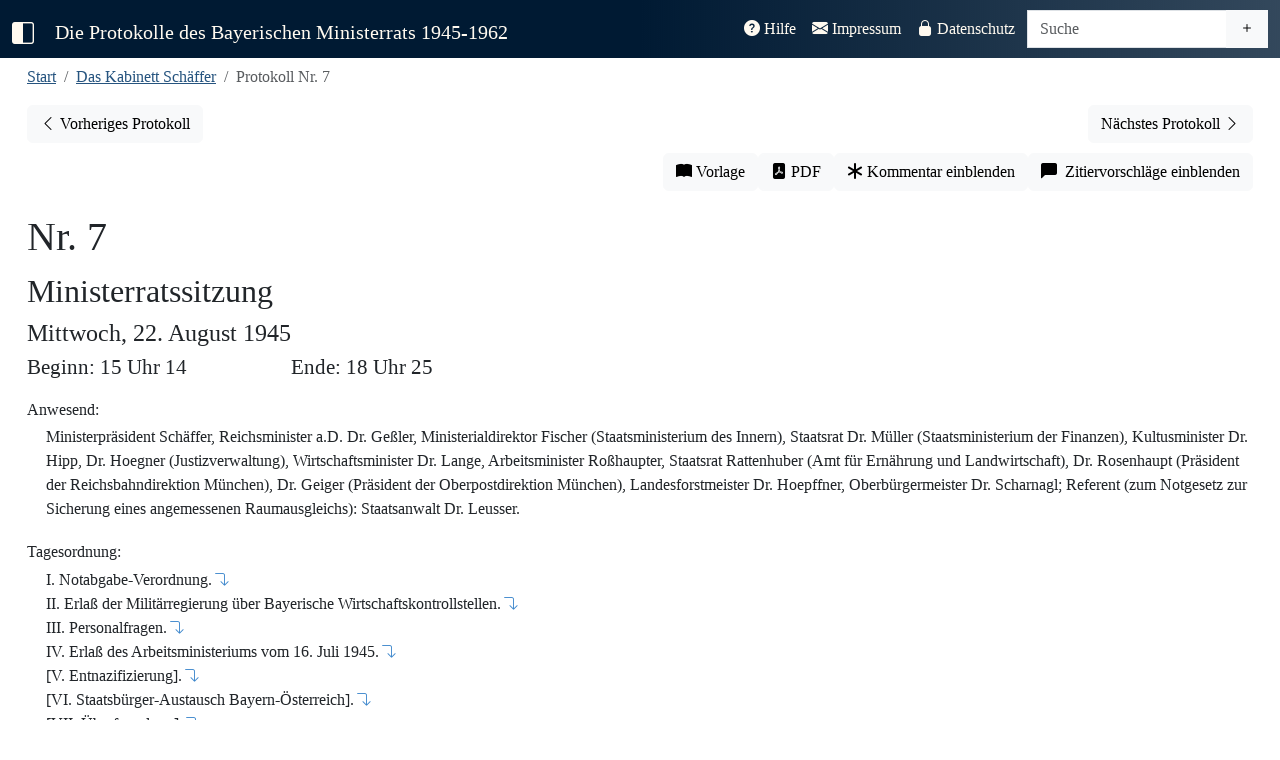

--- FILE ---
content_type: text/html; charset=UTF-8
request_url: https://www.bayerischer-ministerrat.de/?vol=scf11&doc=scf11p007
body_size: 213844
content:


<!DOCTYPE html>
<html lang="de">

<head>
    <!-- vol=scf11-->
	<meta charset="utf-8">
	<meta name="viewport" content="width=device-width, initial-scale=1" />
	<title>Protokolle des Bayerischen Ministerrats 1945-1962</title>
    <link rel="canonical" href="https://www.bayerischer-ministerrat.de/?vol=scf11&doc=scf11p007"/>
	
	<!-- Jquery -->  
    <script src="lib/jquery/jquery-3.7.1.min.js"></script>
	<!-- Bootstrap -->
    <link rel="stylesheet" href="lib/bootstrap-icons-1.13.1/bootstrap-icons.css">
    <link rel="stylesheet" href="lib/bootstrap-5.3.7-dist/css/bootstrap.min.css">
    <script src="lib/bootstrap-5.3.7-dist/js/bootstrap.bundle.min.js"></script>
    


	<!--Plugins-->
	<script src="lib/jquery/plugins/jquery.visible.js"></script>
    <script src="lib/jquery/plugins/jquery.mark.min.js"></script>
    
	<!-- Stylesheets -->
	<link rel="stylesheet" href="css/minrprot.css">
	<!-- js -->
	<script src="js/minrprot.js"></script>


	<!-- Stylesheets / js per page -->
    	<link rel="stylesheet" href="css/dokument.css">
	<script src="js/dokument.js"></script>
	
<!-- Description-Tag -->

    <meta name="description" content="Das Protokoll Nr. 7 des Bayerischen Ministerrats unter der Regierung scf11 aus dem Jahr 1945. Vollständig, digital und historisch-kritisch kommentiert.">
</head>

<body>
    <!--navbar-->
    <nav id="navbar-main" class="navbar navbar-expand-xl navbar-dark fixed-top">
        <div class="container-fluid">
            <a class="navbar-brand" id="menu-toggle" href="#" title="Sidbar ein-/ausklappen">
                <i class="bi-square-half"></i>
            </a>
            <a class="navbar-brand navbartitle navbar-left" id="navbartitle-long" href="index.php">
                Die Protokolle des Bayerischen Ministerrats 1945-1962
            </a>
            <a class="navbar-brand navbartitle navbar-left" id="navbartitle-short" href="index.php">
                Bayerische Ministerratsprotokolle 1945-1962
            </a>
            <button class="navbar-toggler" type="button" data-bs-toggle="collapse" data-bs-target="#navbar-funktion"
                aria-controls="navbar-funktion" aria-expanded="false" aria-label="Toggle navigation">
                <span class="navbar-toggler-icon"></span>
            </button>

            <div class="collapse navbar-collapse" id="navbar-funktion">
                <ul class="navbar-nav ms-auto me-1">
                    <li class="nav-item">
                        <a class="nav-link " href="?thema=hilfe">
                            <i class="bi-question-circle-fill"></i> Hilfe</a>
                    </li>
                    <li class="nav-item">
                        <a class="nav-link " href="?thema=impressum">
                            <i class="bi-envelope-fill"></i> Impressum</a>
                    </li>
                    <li class="nav-item">
                        <a class="nav-link " href="?thema=datenschutz">
                            <i class="bi-lock-fill"></i> Datenschutz</a>
                    </li>
                </ul>
                <form class="navbar-form navbar-right" action="" method="GET">
                    <div id="search-group" class="input-group">
                        <input id="searchinput" type="text" class="form-control" placeholder="Suche" aria-label="Suche" name="query" value="">
                        <a href="?search=extend" class="btn btn-light" type="button" id="extendedsearchbutton"><i class="bi bi-plus" title="Erweiterte Suche"></i></a>
                    </div>                  
                </form>
            </div><!--navbar-funktion-->
        </div><!--container-fluid-->
    </nav><!--navbar-->

	<div id="wrapper">
        <!-- Sidebar -->
        <div id="sidebar-wrapper">
            <div class="sidebar-nav">
                <ul class="list-unstyled sidebar-content">
                    <li
                        >
                        <a href="index.php">Start</a>
                    </li>
                    <li>
                        <a class="sidebar-header" data-bs-toggle="collapse" href="#volume-collapse"
                            aria-expanded="false">Bände</a>
                        <div id="volume-collapse" class="collapse  show">
                            <ul class="btn-toggle-nav list-unstyled">
                                <li  title='Das Kabinett Schäffer: 28. Mai bis 28. September 1945' class="active">
                                    <a href="?vol=scf11#">
                                        <span class="title">Schäffer</span> <span class="year">1945</span>
                                    </a>
                                </li>
                                <li  title='Das Kabinett Hoegner I: 28. September 1945 bis 21. Dezember 1946'>
                                    <a href="?vol=hoe11#">
                                        <span class="title">Hoegner I</span> <span class="year">1945/1946</span>
                                    </a>
                                </li>
                                <li  title='Das Kabinett Ehard I: 21. Dezember 1946 bis 20. September 1947'>
                                    <a href="?vol=ehr11#">
                                        <span class="title">Ehard I</span> <span class="year">1946/1947</span>
                                    </a>
                                </li>
                                <li  title='Das Kabinett Ehard II: 28. September 1947 bis 18. Dezember 1950'>
                                    <a href="?vol=ehr21#">
                                        <span class="title">Ehard II - 1</span> <span class="year">1947/1948</span>
                                    </a>
                                </li>
                                <li  title='Das Kabinett Ehard II: 28. September 1947 bis 18. Dezember 1950'>
                                    <a href="?vol=ehr22#">
                                        <span class="title">Ehard II - 2</span> <span class="year">1949</span>
                                    </a>
                                </li>
                                <li  title='Das Kabinett Ehard II: 20. September 1950 bis 18. Dezember 1950'>
                                    <a href="?vol=ehr23#">
                                        <span class="title">Ehard II - 3</span> <span class="year">1950</span>
                                    </a>
                                </li>
                                <li  title='Das Kabinett Ehard III: 18. Dezember 1950 bis 14. Dezember 1954'>
                                    <a href="?vol=ehr31#">
                                        <span class="title">Ehard III - 1</span> <span class="year">1951</span>
                                    </a>
                                </li>
                                <li  title='Das Kabinett Ehard III: 18. Dezember 1950 bis 14. Dezember 1954'>
                                    <a href="?vol=ehr32#">
                                        <span class="title">Ehard III - 2</span> <span class="year">1952</span>
                                    </a>
                                </li>
                                <li  title='Das Kabinett Ehard III: 18. Dezember 1950 bis 14. Dezember 1954'>
                                    <a href="?vol=ehr33#">
                                        <span class="title">Ehard III - 3</span> <span class="year">1953</span>
                                    </a>
                                </li>
                                <li  title='Das Kabinett Ehard III: 18. Dezember 1950 bis 14. Dezember 1954'>
                                    <a href="?vol=ehr34#">
                                        <span class="title">Ehard III - 4</span> <span class="year">1954</span>
                                    </a>
                                </li>
                                <li  title='Das Kabinett Hoegner II: 14. Dezember bis 8. Oktober 1957'>
                                    <a href="?vol=hoe21#">
                                        <span class="title">Hoegner II - 1</span> <span class="year">1954/1955</span>
                                    </a>
                                </li>
                    	        
                                
                            </ul>
                        </div>
                    </li>
                    <li>
                        <a class="sidebar-header" data-bs-toggle="collapse" href="#topic-collapse"
                            aria-expanded="false">Themen</a>
                        <div id="topic-collapse" class="collapse ">
                            <ul class="btn-toggle-nav list-unstyled">
                                <li title="Informationen zum Editionsprojekt"
                                    >
                                    <a href="?thema=projekt">Projekt</a>
                                </li>
                                <li title="Informationen über die Quellengrundlage der Edition"
                                    >
                                    <a href="?thema=quellen">Quellen</a>
                                </li>
                                <li title="Informationen zum Bayerischen Ministerrat"
                                    >
                                    <a href="?thema=minr">Der Ministerrat</a>
                                </li>
                                <li title="Informationen zu den bayerischen Ministerpräsidenten aus der Edition"
                                    >
                                    <a href="?thema=mpr">Ministerpräsidenten</a>
                                </li>
                            </ul>
                        </div>
                    </li>
                    <li>
                        <a class="sidebar-header" data-bs-toggle="collapse" href="#editiondata-collapse"
                            aria-expanded="false">Daten</a>
                        <div id="editiondata-collapse" class="collapse ">
                            <ul class="btn-toggle-nav list-unstyled">
                                <li title="Bandübergreifende Personenregister"
                                    >
                                    <a href="?gregister=gper">Gesamtregister - Personen</a>
                                </li>
                                <li title="Bandübergreifendes Ortsregister"
                                    >
                                    <a href="?gregister=gort">Gesamtregister - Orte</a>
                                </li>
                                <li title="Registerdatenbank für die Bände ab Ehrad III/3"
                                    >
                                    <a href="?rdb=overview">Registerdatenbank</a>
                                </li>
                                <li title="Darstellung der Protokolle in einem Kalender"
                                    >
                                    <a href="?visual=calendar">Kalenderansicht</a>
                                </li>
                                <li title="Darstellung der Registerorte auf einer Karte"
                                    >
                                    <a href="?visual=map">Kartenanschicht</a>
                                </li>
                            </ul>
                        </div>
                    </li>
                    
<!-- sidebar -->		<li class="nav-divider"></li>
					<li class="sidebar_bandname">Kabinett Schäffer</li>

                    <li>
                        <a class="sidebar-header" href="#preludes-collapse" data-bs-toggle="collapse" aria-expanded="false">Vorspänne</a>
                        <div id="preludes-collapse" class="collapse">
                            <ul class="list-unstyled" id="preludessubmenu">
                                <li><a href="api/id/scf11aEDGS">Editionsgrundsätze</a></li>
                                <li><a href="api/id/scf11aENLT">Einleitung</a></li>
                                <li><a href="api/id/scf11aPTVZ">Protokollverzeichnis</a></li>
                            </ul>
                        </div>
                    </li>
                    <li>
                        <a class="sidebar-header" href="#protocols-collapse" data-bs-toggle="collapse" aria-expanded="false">Protokolle</a><?xml version="1.0" encoding="UTF-8"?>
<div id="protocols-collapse" class="collapse">
    <ul class="list-unstyled" id="protocols-submenu">
				<li><a href="api/id/scf11p001">Nr. 1 - 8.6.1945</a></li>
				
			
				<li><a href="api/id/scf11p002">Nr. 2 - 13.6.1945</a></li>
				
			
				<li><a href="api/id/scf11p003">Nr. 3 - 21.6.1945</a></li>
				
			
				<li><a href="api/id/scf11p004">Nr. 4 - 25.6.1945</a></li>
				
			
				
				<li><a href="api/id/scf11p005">Nr. 5 - 6.7.1945</a></li>
				
			
				<li><a href="api/id/scf11p006">Nr. 6 - 26.7.1945</a></li>
				
			
				<li><a href="api/id/scf11p007">Nr. 7 - 22.8.1945</a></li>
				
			
				<li><a href="api/id/scf11p008">Nr. 8 - 8.9.1945</a></li>
				
			
				<li><a href="api/id/scf11p009">Nr. 9 - 19.9.1945</a></li>
				
			
				
				<li><a href="api/id/scf11p010">Nr. 10 - 2.7.1945</a></li>
				
			
				<li><a href="api/id/scf11p011">Nr. 11 - 14.7.1945</a></li>
				
			
				<li><a href="api/id/scf11p012">Nr. 12 - 17.7.1945</a></li>
				
			
				<li><a href="api/id/scf11p013">Nr. 13 - 10.9.1945</a></li>
				
			
				<li><a href="api/id/scf11p014">Nr. 14 - 12.6.1945</a></li>
			
				<li><a href="api/id/scf11p015">Nr. 15 - 13.6.1945</a></li>
			
				
				<li><a href="api/id/scf11p016">Nr. 16 - 14.6.1945</a></li>
			
				<li><a href="api/id/scf11p017">Nr. 17 - 15.6.1945</a></li>
			
				<li><a href="api/id/scf11p018">Nr. 18 - 16.6.1945</a></li>
			
				<li><a href="api/id/scf11p019">Nr. 19 - 18.6.1945</a></li>
			
				<li><a href="api/id/scf11p020">Nr. 20 - 19.6.1945</a></li>
			
				<li><a href="api/id/scf11p021">Nr. 21 - 20.6.1945</a></li>
			
				<li><a href="api/id/scf11p022">Nr. 22 - 21.6.1945</a></li>
			
				<li><a href="api/id/scf11p023">Nr. 23 - 22.6.1945</a></li>
			
				<li><a href="api/id/scf11p024">Nr. 24 - 23.6.1945</a></li>
			
				<li><a href="api/id/scf11p025">Nr. 25 - 25.6.1945</a></li>
			
				<li><a href="api/id/scf11p026">Nr. 26 - 26.6.1945</a></li>
			
				<li><a href="api/id/scf11p027">Nr. 27 - 27.6.1945</a></li>
			
				<li><a href="api/id/scf11p028">Nr. 28 - 28.6.1945</a></li>
			
				<li><a href="api/id/scf11p029">Nr. 29 - 29.6.1945</a></li>
			
				<li><a href="api/id/scf11p030">Nr. 30 - 30.6.1945</a></li>
			
				<li><a href="api/id/scf11p031">Nr. 31 - 2.7.1945</a></li>
			
				<li><a href="api/id/scf11p032">Nr. 32 - 3.7.1945</a></li>
			
				<li><a href="api/id/scf11p033">Nr. 33 - 5.7.1945</a></li>
			
				<li><a href="api/id/scf11p034">Nr. 34 - 6.7.1945</a></li>
			
				<li><a href="api/id/scf11p035">Nr. 35 - 7.7.1945</a></li>
			
				<li><a href="api/id/scf11p036">Nr. 36 - 10.7.1945</a></li>
			
				<li><a href="api/id/scf11p037">Nr. 37 - 11.7.1945</a></li>
			
				<li><a href="api/id/scf11p038">Nr. 38 - 11.7.1945</a></li>
			
				<li><a href="api/id/scf11p039">Nr. 39 - 12.7.1945</a></li>
			
				<li><a href="api/id/scf11p040">Nr. 40 - 13.7.1945</a></li>
			
				<li><a href="api/id/scf11p041">Nr. 41 - 18.7.1945</a></li>
			
				<li><a href="api/id/scf11p042">Nr. 42 - 19.7.1945</a></li>
				
				
				<li><a href="api/id/scf11p043">Nr. 43 - 20.7.1945</a></li>
			
				<li><a href="api/id/scf11p044">Nr. 44 - 21.7.1945</a></li>
			
				<li><a href="api/id/scf11p045">Nr. 45 - 23.7.1945</a></li>
			
				<li><a href="api/id/scf11p046">Nr. 46 - 24.7.1945</a></li>
			
				<li><a href="api/id/scf11p047">Nr. 47 - 25.7.1945</a></li>
			
				<li><a href="api/id/scf11p048">Nr. 48 - 25.7.1945</a></li>
			
				<li><a href="api/id/scf11p049">Nr. 49 - 27.7.1945</a></li>
			
				<li><a href="api/id/scf11p050">Nr. 50 - 28.7.1945</a></li>
			
				<li><a href="api/id/scf11p051">Nr. 51 - 30.7.1945</a></li>
			
				<li><a href="api/id/scf11p052">Nr. 52 - 31.7.1945</a></li>
			
				<li><a href="api/id/scf11p053">Nr. 53 - 1.8.1945</a></li>
			
				<li><a href="api/id/scf11p054">Nr. 54 - 2.8.1945</a></li>
			
				<li><a href="api/id/scf11p055">Nr. 55 - 3.8.1945</a></li>
			
				<li><a href="api/id/scf11p056">Nr. 56 - 3.8.1945</a></li>
			
				<li><a href="api/id/scf11p057">Nr. 57 - 4.8.1945</a></li>
			
				<li><a href="api/id/scf11p058">Nr. 58 - 7.8.1945</a></li>
			
				<li><a href="api/id/scf11p059">Nr. 59 - 7.8.1945</a></li>
			
				<li><a href="api/id/scf11p060">Nr. 60 - 9.8.1945</a></li>
			
				<li><a href="api/id/scf11p061">Nr. 61 - 10.8.1945</a></li>
			
				<li><a href="api/id/scf11p062">Nr. 62 - 10.8.1945</a></li>
			
				<li><a href="api/id/scf11p063">Nr. 63 - 11.8.1945</a></li>
			
				<li><a href="api/id/scf11p064">Nr. 64 - 13.8.1945</a></li>
			
				<li><a href="api/id/scf11p065">Nr. 65 - 14.8.1945</a></li>
			
				<li><a href="api/id/scf11p066">Nr. 66 - 15.8.1945</a></li>
			
				<li><a href="api/id/scf11p067">Nr. 67 - 18.8.1945</a></li>
			
				<li><a href="api/id/scf11p068">Nr. 68 - 20.8.1945</a></li>
			
				
				<li><a href="api/id/scf11p069">Nr. 69 - 21.8.1945</a></li>
			
				<li><a href="api/id/scf11p070">Nr. 70 - 22.8.1945</a></li>
			
				<li><a href="api/id/scf11p071">Nr. 71 - 23.8.1945</a></li>
			
				<li><a href="api/id/scf11p072">Nr. 72 - 24.8.1945</a></li>
			
				<li><a href="api/id/scf11p073">Nr. 73 - 24.8.1945</a></li>
			
				<li><a href="api/id/scf11p074">Nr. 74 - 27.8.1945</a></li>
			
				<li><a href="api/id/scf11p075">Nr. 75 - 27.8.1945</a></li>
			
				<li><a href="api/id/scf11p076">Nr. 76 - 28.8.1945</a></li>
			
				<li><a href="api/id/scf11p077">Nr. 77 - 28.8.1945</a></li>
			
				<li><a href="api/id/scf11p078">Nr. 78 - 29.8.1945</a></li>
			
				<li><a href="api/id/scf11p079">Nr. 79 - 30.8.1945</a></li>
			
				<li><a href="api/id/scf11p080">Nr. 80 - 31.8.1945</a></li>
			
				<li><a href="api/id/scf11p081">Nr. 81 - 1.9.1945</a></li>
			
				<li><a href="api/id/scf11p082">Nr. 82 - 4.9.1945</a></li>
			
				<li><a href="api/id/scf11p083">Nr. 83 - 5.9.1945</a></li>
			
				<li><a href="api/id/scf11p084">Nr. 84 - 6.9.1945</a></li>
			
				<li><a href="api/id/scf11p085">Nr. 85 - 7.9.1945</a></li>
			
				<li><a href="api/id/scf11p086">Nr. 86 - 8.9.1945</a></li>
			
				<li><a href="api/id/scf11p087">Nr. 87 - 10.9.1945</a></li>
			
				<li><a href="api/id/scf11p088">Nr. 88 - 11.9.1945</a></li>
			
				<li><a href="api/id/scf11p089">Nr. 89 - 12.9.1945</a></li>
			
				<li><a href="api/id/scf11p090">Nr. 90 - 13.9.1945</a></li>
			
				<li><a href="api/id/scf11p091">Nr. 91 - 14.9.1945</a></li>
			
				<li><a href="api/id/scf11p092">Nr. 92 - 15.9.1945</a></li>
			
				
				<li><a href="api/id/scf11p093">Nr. 93 - 17.9.1945</a></li>
			
				<li><a href="api/id/scf11p094">Nr. 94 - 18.9.1945</a></li>
			
				<li><a href="api/id/scf11p095">Nr. 95 - 19.9.1945</a></li>
			
				<li><a href="api/id/scf11p096">Nr. 96 - 20.9.1945</a></li>
			
				<li><a href="api/id/scf11p097">Nr. 97 - 21.9.1945</a></li>
			
				<li><a href="api/id/scf11p098">Nr. 98 - 22.9.1945</a></li>
			
				<li><a href="api/id/scf11p099">Nr. 99 - 24.9.1945</a></li>
			
				<li><a href="api/id/scf11p100">Nr. 100 - 25.9.1945</a></li>
			
				<li><a href="api/id/scf11p101">Nr. 101 - 26.9.1945</a></li>
			
				<li><a href="api/id/scf11p102">Nr. 102 - 27.9.1945</a></li>
			</ul>
</div></li>        <li>
                                    <a class="sidebar-header" href="#registers-collapse" data-bs-toggle="collapse" aria-expanded="false">Register</a>
                                    <div id="registers-collapse" class="collapse">
                                        <ul class="list-unstyled" id="registersubmenu">
                                            <li><a href="api/id/scf11aABVZ">Abkürzungsverzeichnis</a></li>
                                            <li><a href="api/id/scf11aGLVZ">Gedruckte Quellen und Literatur</a></li>
                                            <li><a href="api/id/scf11aPSRG">Personenregister</a></li>
                                            <li><a href="api/id/scf11aOSRG">Orts- und Sachregister</a></li>
                                            <li><a href="api/id/scf11aUQVZ">Ungedruckte Quellen</a></li>
                                        </ul>
                                    </div>
                                </li>
<!-- /sidebar --><li class="nav-divider"></li>
<!-- doc_sidebar --><!--dokument scf11 scf11p007 --><?xml version="1.0" encoding="UTF-8"?>

	  
	  
		    
			      
				        
				        
				        <li><a class="sidebar-header" href="#contents-collapse" data-bs-toggle="collapse" aria-expanded="false">Protokoll Nr. 7</a>
    <div id="contents-collapse" class="collapse">
        <ul class="list-unstyled" id="contentssubmenu">
            <li><a href="#dokumentenkopf">Protokollkopf</a></li>
					          
					          
						            <li><a href="#scf11p007t01">I. Notabgabe-Verordnung.</a></li>
						            <li><a href="#scf11p007t02">II. Erlaß der Militärregierung über Bayerische Wirtschaftskontrollstellen.</a></li>
						            <li><a href="#scf11p007t03">III. Personalfragen.</a></li>
						            <li><a href="#scf11p007t04">IV. Erlaß des Arbeitsministeriums vom 16. Juli 1945.</a></li>
						            <li><a href="#scf11p007t05">[V. Entnazifizierung].</a></li>
						            <li><a href="#scf11p007t06">[VI. Staatsbürger-Austausch Bayern-Österreich].</a></li>
						            <li><a href="#scf11p007t07">[VII. Überfremdung].</a></li>
						            <li><a href="#scf11p007t08">[VIII. Gesetz zur Wiederherstellung des Berufsbeamtentums].</a></li>
						            <li><a href="#scf11p007t09">[IX. Zulassung politischer Parteien].</a></li>
						            <li><a href="#scf11p007t10">[X.] Bezahlung von Arbeitern der Besatzungsmacht.</a></li>
						            <li><a href="#scf11p007t11">[XI.] Entwurf Nr. 5 eines Notgesetzes zur Sicherung eines angemessenen Raumausgleichs.</a></li>
					          
				        </ul>
    </div>
</li>
			      
			      
		    
	  

<!-- /doc_sidebar -->
<!-- entity_sidebar -->
<!-- /entity_sidebar-->				
				<!-- funktionsbutton sidebar liste -->
					<li class="nav-divider"></li>
					<li title="Öffnet Buchvorlage in neuem Tab">
						<span id="sidebar_facs" >
							<i class="bi bi-book-fill"></i>&#x00A0;Vorlage</span>
					</li>
					<li title="Generiert PDF-Version des Dokuments">
						<a href="api/id/scf11p007/pdf" id="sidebar_pdf" class="notrdb" target="_blank">
							<i class="bi bi-file-pdf-fill"></i>&#x00A0;PDF-Version</span>
						</a>
					</li>
					<li title="Blendet Kommentar des Bearbeiters ein" >
						<span id="sidebar_comment" class="commenttoggle notregister">
							<i class="bi bi-asterisk"></i>&#x00A0;Kommentar einblenden</span>
					</li>
					<li title="Zeigt Zitierempfehlung für das aktuelle Dokument an">
						<span id="sidebar_citation" class="citationtoggle notregister">
							<i class="bi bi-chat-left-fill"></i>&#x00A0;Zitiervorschläge einblenden</span>
					</li>
					<li title="Entfernt die Hervorhebung des markierten Registerbegriffs dauerhaft">
						<span id="sidebar_unmark" class="notregister hidden">
							<i class="bi bi-eye-slash-fill"></i>&#x00A0;Markierungen aufheben</span>
						</span>
					</li>

  
         
                </ul> <!-- Sidevbar-Content -->
                <a id="logolink-sidebar" href="https://www.historischekommission-muenchen.de" target="_blank" rel="noopener" title="Historische Kommission bei der Bayerischen Akademie der Wissenschaften">
                        <img id="hikologo-sidebar" src="img/logos/Logo_HiKo_Vollversion_hoch_weiss.png" alt="Logo der Historischen Kommission bei der Bayerischen Akademie der Wissenschaften" width="170" height="180">
                    </a>
            </div><!-- Sidebar-Nav -->
        </div><!-- Sidebar-Wrapper -->

			<!-- Page Content -->
		<div id="page-content-wrapper">
			<div class="container-fluid">
				
			<div class="col-sm-12">
				<nav aria-label="breadcrumb">
                    <ol class="breadcrumb">
					    <li class="breadcrumb-item"><a href="./index.php" title="Zur Startseite">Start</a></li>
					    <li class="breadcrumb-item"><a href="?vol=scf11"
						     title='28. Mai bis 28. September 1945' >Das Kabinett Schäffer</a>
			    	    </li>
					    <li class="breadcrumb-item active">Protokoll Nr. 7</li>
                    </ol>
                </nav>
				<span class="Z3988" title="ctx_ver=Z39.88-2004&amp;rft_val_fmt=info%3Aofi%2Ffmt%3Akev%3Amtx%3Abook&amp;rft.au=Karl-Ulrich Gelberg&amp;rft.btitle=
                    Das Kabinett Schäffer (28. Mai bis 28. September 1945) &amp;rft.place=München&amp;rft.publisher=Oldenbourg Verlag&amp;rft.date=1995&amp;rft.genre=bookitem&amp;rft.pages=&amp;rft.atitle=Protokoll Nr. 7&amp;rft_id=http://www.bayerischer-ministerrat.de/api/id/scf11pscf11p007&amp;rft.series=Die Protokolle des Bayerischen Ministerrats 1945-1962">
                </span>
			</div>
			
				<div id="prevnextbuttonbar" class="col-12">
										<a id="prevbutton" role="button" class="btn btn-light float-start" title="Vorheriges Protokoll"
						href="api/id/scf11p006">
						<span class="bi bi-chevron-left"></span><span class="prevnextbuttontext">
							Vorheriges Protokoll<span>
					</a>
					
											<a id="nextbutton" type="button" class="btn btn-light float-end" title="Nächstes Protokoll"
						href="api/id/scf11p008"><span class="prevnextbuttontext">Nächstes
							Protokoll</span> <span class="bi bi-chevron-right"></span>
					</a>
									</div>
           					<div id="function-buttongroup" class="col-sm-12 btn-toolbar" role="group" aria-label="Funktionsbuttonleiste">
					<button id="facsbutton" type="button"
							class="btn btn-light" title="Öffnet Buchvorlage in neuem Tab" target="_blank">
						<i class="bi bi-book-fill"></i></span><span class="functionbuttontext">&#x00A0;Vorlage</span>
					</button>
					<a href="api/id/scf11p007/pdf" id="pdfbutton" type="button"
					   class="btn btn-light notrdb" title="Generiert PDF-Version des Dokuments" target="_blank">
						<i class="bi bi-file-pdf-fill"></i><span class="functionbuttontext">&#x00A0;PDF</span>
					</a>
					<button id="commentbutton" type="button"
							class="btn btn-light commenttoggle notregister" title="Blendet Kommentar des Bearbeiters ein">
						<i class="bi bi-asterisk"></i><span class="functionbuttontext">&#x00A0;Kommentar einblenden</span>
					</button>
					<button id="citationbutton" type="button"
							class="btn btn-light citationtoggle notregister" title="Zeigt Zitierempfehlung für das aktuelle Dokument an">
						<i class="bi bi-chat-left-fill"></i><span class="functionbuttontext">&#x00A0;&#x00A0;Zitiervorschläge einblenden</span>
					</button>
				</div><!--dokument 11 scf11p007 --><?xml version="1.0" encoding="UTF-8"?>

	  
	  
		    <div id="protokolldokument" class="dokument">
			      <div id="dokumentenkopf">
        <div id="kopfzeile"><span id="protnumsection"><span id="protnum"> Nr. 7</span><a href="scf11p007" class="textcitationlink dokcitationlink hidden" title="Zitierempfehlung für dieses Dokument anzeigen"><span class="citationmarker protocolcitationmarker">P</span><i class="bi bi-chat-left-fill"></i></a></span><span id="prottitle">Ministerratssitzung</span><span id="protdate">Mittwoch, 22. August 1945
						            
					          </span><span id="protbegin"> Beginn: 15 Uhr 14</span><span id="protend"> Ende: 18 Uhr 25</span></div>
        <div id="anwesend"><span class="divtitle">Anwesend:</span>
					          <p class="alignleft">Ministerpräsident Schäffer, Reichsminister a.D. Dr. Geßler, Ministerialdirektor Fischer (Staatsministerium des Innern), Staatsrat Dr. Müller (Staatsministerium der Finanzen), Kultusminister Dr. Hipp, Dr. Hoegner (Justizverwaltung), Wirtschaftsminister Dr. Lange, Arbeitsminister Roßhaupter, Staatsrat Rattenhuber (Amt für Ernährung und Landwirtschaft), Dr. Rosenhaupt (Präsident der Reichsbahndirektion München), Dr. Geiger (Präsident der Oberpostdirektion München), Landesforstmeister Dr. Hoepffner, Oberbürgermeister Dr. Scharnagl; Referent (zum Notgesetz zur Sicherung eines angemessenen Raumausgleichs): Staatsanwalt Dr. Leusser.</p>
				        </div>
        <div id="tagesordnung"><span class="divtitle">Tagesordnung:</span>
					          <span id="pb185" class="pagebreakanchor"><i title="S. 185" class="bi bi-book-fill pagebreak hidden"></i></span>
					          <p class="alignleft">
						            <span class="to_top">I. Notabgabe-Verordnung.<a href="#scf11p007t01" class="top_link" title="Zum Tagesordnungspunkt"><i class="bi bi-arrow-90deg-down"></i></a></span>
						            <span class="to_top">II. Erlaß der Militärregierung über Bayerische Wirtschaftskontrollstellen.<a href="#scf11p007t02" class="top_link" title="Zum Tagesordnungspunkt"><i class="bi bi-arrow-90deg-down"></i></a></span>
						            <span class="to_top">III. Personalfragen.<a href="#scf11p007t03" class="top_link" title="Zum Tagesordnungspunkt"><i class="bi bi-arrow-90deg-down"></i></a></span>
						            <span class="to_top">IV. Erlaß des Arbeitsministeriums vom 16. Juli 1945.<a href="#scf11p007t04" class="top_link" title="Zum Tagesordnungspunkt"><i class="bi bi-arrow-90deg-down"></i></a></span>
						            <span class="to_top">[V. Entnazifizierung].<a href="#scf11p007t05" class="top_link" title="Zum Tagesordnungspunkt"><i class="bi bi-arrow-90deg-down"></i></a></span>
						            <span class="to_top">[VI. Staatsbürger-Austausch Bayern-Österreich].<a href="#scf11p007t06" class="top_link" title="Zum Tagesordnungspunkt"><i class="bi bi-arrow-90deg-down"></i></a></span>
						            <span class="to_top">[VII. Überfremdung].<a href="#scf11p007t07" class="top_link" title="Zum Tagesordnungspunkt"><i class="bi bi-arrow-90deg-down"></i></a></span>
						            <span class="to_top">[VIII. Gesetz zur Wiederherstellung des Berufsbeamtentums].<a href="#scf11p007t08" class="top_link" title="Zum Tagesordnungspunkt"><i class="bi bi-arrow-90deg-down"></i></a></span>
						            <span class="to_top">[IX. Zulassung politischer Parteien].<a href="#scf11p007t09" class="top_link" title="Zum Tagesordnungspunkt"><i class="bi bi-arrow-90deg-down"></i></a></span>
						            <span class="to_top">[X.] Bezahlung von Arbeitern der Besatzungsmacht.<a href="#scf11p007t10" class="top_link" title="Zum Tagesordnungspunkt"><i class="bi bi-arrow-90deg-down"></i></a></span>
						            <span class="to_top">[XI.] Entwurf Nr. 5 eines Notgesetzes zur Sicherung eines angemessenen Raumausgleichs.<a href="#scf11p007t11" class="top_link" title="Zum Tagesordnungspunkt"><i class="bi bi-arrow-90deg-down"></i></a></span>
					          </p>
				        </div>
    </div>
			      <div class="protokoll">
				        <span title="S. 185" class="navpagebreak hidden"></span>
        <div id="scf11p007t01" class="top">
					          <h4 class="topheader">[I. Notabgabe-Verordnung]<a href="scf11p007t01" class="textcitationlink topcitationlink hidden" data-topnum="I." title="Zitierempfehlung für diesen Tagesordnungspunkt anzeigen"><span class="citationmarker">T</span><i class="bi bi-chat-left-fill"></i></a><a href="?vol=scf11&amp;page=185" class="headerfacslink hidden" title="Zum Beginn des Tagesordnungspunkts in der Vorlage"><i class="bi bi-book-fill"></i></a></h4>
					          <p id="p-scf11p007_005" class="alignleft"><a href="p-scf11p007_005" class="textcitationlink paragraphcitationlink hidden" data-paragraphnumber="1" data-surroundingdivtype="Top" data-surroundingdivtitle="I." title="Zitierempfehlung für diesen Absatz anzeigen"><span class="citationmarker">1</span><i class="bi bi-chat-left-fill"></i></a>Ministerpräsident <span class="highlight">Schäffer</span> eröffnet die Ministerratssitzung mit der Besprechung der Notabgabe-Verordnung, wobei er einleitend auf die Entstehungsgeschichte des neuen Steuergesetzes eingeht,<span class="notemarker" id="nt-scf11p007_1">1</span> dessen Erlaß notwendig geworden sei, um den Etat auszugleichen. Im Bezirk des Oberfinanzpräsidenten München hätten die Steuereingänge der letzten vier Monate 40% der Steuereingänge vor der Besatzung betragen, was seinen früheren Schätzungen entspreche. Die Notabgabe sollte zunächst in Form einer Lohn- und Gehaltskürzung mit einer unteren Grenze von 150.- Reichsmark erhoben werden. Dem seien aber Instruktionen des großen Hauptquartiers entgegengestanden, daß die Löhne und Gehälter unverändert bleiben sollten. Aus diesem Grunde sei man auf den Gedanken gekommen, eine allgemeine Steuer zu erheben, die sich nicht nur auf die Arbeiter, Angestellten und Beamten der öffentlich-rechtlichen Körperschaften beschränken solle, sondern die auf sämtliche Einkommen ausgedehnt werde. Da man daher mit einem größeren Aufkommen als ursprünglich geplant rechnen könne, sei es möglich gewesen, die Freigrenze von 150.– Reichsmark auf 180.– Reichsmark monatlich oder 2.160.– jährlich herabzusetzen. Der gesamte Ertrag der Notabgabe sei auf 250 Millionen Reichsmark jährlich veranschlagt, für das laufende halbe Etatsjahr also etwa 125 Millionen Reichsmark. Unter dieser Voraussetzung schließe der Etat dann mit einem Defizit von 47 Millionen Reichsmark ab. Zu bedenken sei aber, daß bereits neue Ausgaben drohten, vor allem sei mit einer wesentlichen Steigerung der Soziallasten, vor allem bei den Gemeinden und Landkreisen zu rechnen, von denen das Land einen Teil übernehmen müsse. Nach den Instruktionen der amerikanischen Militärregierung dürfe, wie ihm ein Offizier mitgeteilt habe, den Kriegsversehrten keine Kriegsrente gezahlt werden. Es sei aber selbstverständlich möglich, Kriegs- und Zivilversehrte ohne Unterschied einfach als Versehrte in der Wohlfahrtsunterstützung zu betreuen. Er nehme an, wenn er als Finanzminister diesen Gedanken vertrete, daß er auch vom Ministerrat gebilligt werde. Es sei unmenschlich, die Kriegsversehrten nicht einmal mit einer Drehorgel zu versehen und sie arm- und <span id="pb186" class="pagebreakanchor"><i title="S. 186" class="bi bi-book-fill pagebreak hidden"></i></span>beinlos auf der Straße herumlungern zu lassen. Der Etat werde diese Ausgabe noch tragen können, wenn, was er jedoch nicht wisse, die Frage der Stützungsgelder für die Landwirtschaft<span class="notemarker" id="nt-scf11p007_2">2</span> doch günstig verbeschieden werde.<span class="note hidden" id="nt-scf11p007_1-nb"><span class="notenumber">1</span><span class="notetext">Die Notabgabe-Verordnung ist das angesprochene Steuergesetz in Form einer 25-prozentigen befristeten Sondersteuer auf alle Einkommen (GVBl. Nr. 1 S. 3). Vgl. Nr. 6 TOP 3.</span></span><span class="note hidden" id="nt-scf11p007_2-nb"><span class="notenumber">2</span><span class="notetext">Vgl. Nr. 16 und 17.</span></span></p>
					          <p id="p-scf11p007_006" class="alignleft"><a href="p-scf11p007_006" class="textcitationlink paragraphcitationlink hidden" data-paragraphnumber="2" data-surroundingdivtype="Top" data-surroundingdivtitle="I." title="Zitierempfehlung für diesen Absatz anzeigen"><span class="citationmarker">2</span><i class="bi bi-chat-left-fill"></i></a>Der Ministerpräsident verliest nun die Verordnung über die Notabgabe vom Einkommen.</p>
					          <p id="p-scf11p007_007" class="alignleft"><a href="p-scf11p007_007" class="textcitationlink paragraphcitationlink hidden" data-paragraphnumber="3" data-surroundingdivtype="Top" data-surroundingdivtitle="I." title="Zitierempfehlung für diesen Absatz anzeigen"><span class="citationmarker">3</span><i class="bi bi-chat-left-fill"></i></a>Im Einvernehmen mit der Militärregierung wird folgendes verordnet:</p>
					          <p id="p-scf11p007_008" class="alignleft"><a href="p-scf11p007_008" class="textcitationlink paragraphcitationlink hidden" data-paragraphnumber="4" data-surroundingdivtype="Top" data-surroundingdivtitle="I." title="Zitierempfehlung für diesen Absatz anzeigen"><span class="citationmarker">4</span><i class="bi bi-chat-left-fill"></i></a>§ 1</p>
					          <p id="p-scf11p007_009" class="alignleft"><a href="p-scf11p007_009" class="textcitationlink paragraphcitationlink hidden" data-paragraphnumber="5" data-surroundingdivtype="Top" data-surroundingdivtitle="I." title="Zitierempfehlung für diesen Absatz anzeigen"><span class="citationmarker">5</span><i class="bi bi-chat-left-fill"></i></a>Angesichts der gegenwärtigen nationalen Notlage wird im Bereich des rechtsrheinischen Bayern bis auf weiteres neben der Einkommensteuer eine Notabgabe vom Einkommen erhoben.</p>
					          <p id="p-scf11p007_010" class="alignleft"><a href="p-scf11p007_010" class="textcitationlink paragraphcitationlink hidden" data-paragraphnumber="6" data-surroundingdivtype="Top" data-surroundingdivtitle="I." title="Zitierempfehlung für diesen Absatz anzeigen"><span class="citationmarker">6</span><i class="bi bi-chat-left-fill"></i></a>§ 2</p>
					          <p id="p-scf11p007_011" class="alignleft"><a href="p-scf11p007_011" class="textcitationlink paragraphcitationlink hidden" data-paragraphnumber="7" data-surroundingdivtype="Top" data-surroundingdivtitle="I." title="Zitierempfehlung für diesen Absatz anzeigen"><span class="citationmarker">7</span><i class="bi bi-chat-left-fill"></i></a>1.) Notabgabepflichtig sind alle Personen, die im rechtsrheinischen Bayern der Einkommensteuer unterliegen.</p>
					          <p id="p-scf11p007_012" class="alignleft"><a href="p-scf11p007_012" class="textcitationlink paragraphcitationlink hidden" data-paragraphnumber="8" data-surroundingdivtype="Top" data-surroundingdivtitle="I." title="Zitierempfehlung für diesen Absatz anzeigen"><span class="citationmarker">8</span><i class="bi bi-chat-left-fill"></i></a>2.) Personen, die im rechtsrheinischen Bayern weder einen Wohnsitz noch ihren gewöhnlichen Aufenthalt haben, unterliegen der Notabgabe nur insoweit, als sie im Wege des Steuerabzuges erhoben wird.</p>
					          <p id="p-scf11p007_013" class="alignleft"><a href="p-scf11p007_013" class="textcitationlink paragraphcitationlink hidden" data-paragraphnumber="9" data-surroundingdivtype="Top" data-surroundingdivtitle="I." title="Zitierempfehlung für diesen Absatz anzeigen"><span class="citationmarker">9</span><i class="bi bi-chat-left-fill"></i></a>§ 3</p>
					          <p id="p-scf11p007_014" class="alignleft"><a href="p-scf11p007_014" class="textcitationlink paragraphcitationlink hidden" data-paragraphnumber="10" data-surroundingdivtype="Top" data-surroundingdivtitle="I." title="Zitierempfehlung für diesen Absatz anzeigen"><span class="citationmarker">10</span><i class="bi bi-chat-left-fill"></i></a>Die für die Einkommensteuer geltenden Vorschriften finden entsprechende Anwendung.</p>
					          <p id="p-scf11p007_015" class="alignleft"><a href="p-scf11p007_015" class="textcitationlink paragraphcitationlink hidden" data-paragraphnumber="11" data-surroundingdivtype="Top" data-surroundingdivtitle="I." title="Zitierempfehlung für diesen Absatz anzeigen"><span class="citationmarker">11</span><i class="bi bi-chat-left-fill"></i></a>§ 4</p>
					          <p id="p-scf11p007_016" class="alignleft"><a href="p-scf11p007_016" class="textcitationlink paragraphcitationlink hidden" data-paragraphnumber="12" data-surroundingdivtype="Top" data-surroundingdivtitle="I." title="Zitierempfehlung für diesen Absatz anzeigen"><span class="citationmarker">12</span><i class="bi bi-chat-left-fill"></i></a>1.) Die Notabgabe beträgt 25 vom Hundert des Einkommens.</p>
					          <p id="p-scf11p007_017" class="alignleft"><a href="p-scf11p007_017" class="textcitationlink paragraphcitationlink hidden" data-paragraphnumber="13" data-surroundingdivtype="Top" data-surroundingdivtitle="I." title="Zitierempfehlung für diesen Absatz anzeigen"><span class="citationmarker">13</span><i class="bi bi-chat-left-fill"></i></a>2.) Die Notabgabe wird bei Arbeitnehmern vom einkommensteuerpflichtigen Arbeitslohn abgezogen; lediglich von dem Restbetrag wird die Lohnsteuer berechnet. Bei den übrigen Steuerpflichtigen ist entsprechend zu verfahren (§ 10 des Einkommensteuergesetzes).</p>
					          <p id="p-scf11p007_018" class="alignleft"><a href="p-scf11p007_018" class="textcitationlink paragraphcitationlink hidden" data-paragraphnumber="14" data-surroundingdivtype="Top" data-surroundingdivtitle="I." title="Zitierempfehlung für diesen Absatz anzeigen"><span class="citationmarker">14</span><i class="bi bi-chat-left-fill"></i></a>3.) Arbeitslohn, der den Betrag von 2.160 Reichsmark jährlich (180 Reichsmark monatlich) nicht übersteigt, unterliegt nicht der Notabgabe. Übersteigt der Arbeitslohn den Betrag von 2.160 Reichsmark jährlich (180 Reichsmark monatlich), so wird die Notabgabe nur soweit erhoben, daß der Betrag von 2.160 Reichsmark jährlich (180 Reichsmark monatlich) freibleibt. Entsprechendes gilt für die übrigen Steuerpflichtigen.</p>
					          <p id="p-scf11p007_019" class="alignleft"><a href="p-scf11p007_019" class="textcitationlink paragraphcitationlink hidden" data-paragraphnumber="15" data-surroundingdivtype="Top" data-surroundingdivtitle="I." title="Zitierempfehlung für diesen Absatz anzeigen"><span class="citationmarker">15</span><i class="bi bi-chat-left-fill"></i></a>§ 5</p>
					          <p id="p-scf11p007_020" class="alignleft"><a href="p-scf11p007_020" class="textcitationlink paragraphcitationlink hidden" data-paragraphnumber="16" data-surroundingdivtype="Top" data-surroundingdivtitle="I." title="Zitierempfehlung für diesen Absatz anzeigen"><span class="citationmarker">16</span><i class="bi bi-chat-left-fill"></i></a>Die Verordnung tritt mit Wirkung vom 1. September 1945 in Kraft.</p>
					          <p id="p-scf11p007_021" class="alignleft"><a href="p-scf11p007_021" class="textcitationlink paragraphcitationlink hidden" data-paragraphnumber="17" data-surroundingdivtype="Top" data-surroundingdivtitle="I." title="Zitierempfehlung für diesen Absatz anzeigen"><span class="citationmarker">17</span><i class="bi bi-chat-left-fill"></i></a>§ 6</p>
					          <p id="p-scf11p007_022" class="alignleft"><a href="p-scf11p007_022" class="textcitationlink paragraphcitationlink hidden" data-paragraphnumber="18" data-surroundingdivtype="Top" data-surroundingdivtitle="I." title="Zitierempfehlung für diesen Absatz anzeigen"><span class="citationmarker">18</span><i class="bi bi-chat-left-fill"></i></a>Die Ausführungsbestimmungen zu dieser Verordnung erläßt das Ministerium der Finanzen.<span class="notemarker" id="nt-scf11p007_3">3</span>
					          <span class="note hidden" id="nt-scf11p007_3-nb"><span class="notenumber">3</span><span class="notetext">Druck: <span class="highlight">Amtsblatt</span> der Regierung von Niederbayern und Oberpfalz, 6. 9. 1945.</span></span></p>
					          <p id="p-scf11p007_023" class="alignleft"><a href="p-scf11p007_023" class="textcitationlink paragraphcitationlink hidden" data-paragraphnumber="19" data-surroundingdivtype="Top" data-surroundingdivtitle="I." title="Zitierempfehlung für diesen Absatz anzeigen"><span class="citationmarker">19</span><i class="bi bi-chat-left-fill"></i></a>München, den 10. August 1945.</p>
					          <span id="pb187" class="pagebreakanchor"><i title="S. 187" class="bi bi-book-fill pagebreak hidden"></i></span>
					          <p id="p-scf11p007_024" class="alignleft"><a href="p-scf11p007_024" class="textcitationlink paragraphcitationlink hidden" data-paragraphnumber="20" data-surroundingdivtype="Top" data-surroundingdivtitle="I." title="Zitierempfehlung für diesen Absatz anzeigen"><span class="citationmarker">20</span><i class="bi bi-chat-left-fill"></i></a>Der Ministerpräsident fügt ergänzend hinzu, daß die Notabgabe bis auf weiteres erhoben werde, d.h. bis zu einem Zeitpunkt, wo sie durch ein neues Steuergesetz, das den jetzigen vollkommen veränderten wirtschaftlichen Verhältnissen Rechnung trage, abgelöst werde. In dieses neue Steuergesetz werde die Notabgabe in irgendeiner Form eingebaut.<span class="notemarker" id="nt-scf11p007_4">4</span> Die Formulierung in § 4 Absatz 2 sei etwas schwerfällig. Das rühre daher, daß die Amerikaner ausdrücklich gewünscht hätten, daß im Nachsatz noch einmal festgelegt werde, daß die Notabgabe bei Arbeitnehmern vom Arbeitslohn abgezogen und die Lohnsteuer nur vom Restbetrag erhoben werde.<span class="notemarker" id="nt-scf11p007_5">5</span>
					          <span class="note hidden" id="nt-scf11p007_4-nb"><span class="notenumber">4</span><span class="notetext">Die Notabgabe wurde von der Regierung Hoegner bereits mit Wirkung vom 1. November 1945 abgeändert (SZ 26. 10. 1945) und zum 1. Dezember 1945 außer Kraft gesetzt. Vgl. Verordnung Nr. 4 über die Erhöhung der Einkommensteuer und Körperschaftssteuer für 1945 vom 21. November 1945 (GVBl. <a href="api/link/gvbl1946s2" class="externerlink" target="_blank">1946 S. 2  <i class="bi bi-box-arrow-up-right small"></i></a>
							              ) und die Presse- und Rundfunknachricht des Finanzministeriums dazu, 21. 11. 1945 (StK 114174). Vgl. ferner SZ 23. 11. 1945.</span></span><span class="note hidden" id="nt-scf11p007_5-nb"><span class="notenumber">5</span><span class="notetext">Vgl. Nr. 58.</span></span></p>
					          <p id="p-scf11p007_025" class="alignleft"><a href="p-scf11p007_025" class="textcitationlink paragraphcitationlink hidden" data-paragraphnumber="21" data-surroundingdivtype="Top" data-surroundingdivtitle="I." title="Zitierempfehlung für diesen Absatz anzeigen"><span class="citationmarker">21</span><i class="bi bi-chat-left-fill"></i></a>Zu § 4 Absatz 3 bemerkt der Ministerpräsident, daß die Notabgabe zwischen 180.- Reichsmark und 270.- Reichsmark keine vollen 25% betrage, um nicht eine zu große Härte in dieser Einkommensgruppe zu schaffen. Näheres darüber gehe aus den Ausführungsbestimmungen hervor.</p>
					          <p id="p-scf11p007_026" class="alignleft"><a href="p-scf11p007_026" class="textcitationlink paragraphcitationlink hidden" data-paragraphnumber="22" data-surroundingdivtype="Top" data-surroundingdivtitle="I." title="Zitierempfehlung für diesen Absatz anzeigen"><span class="citationmarker">22</span><i class="bi bi-chat-left-fill"></i></a>Er werde zu dieser Verordnung voraussichtlich am kommenden Samstag eine Rundfunkrede halten.<span class="notemarker" id="nt-scf11p007_6">6</span> Die Rede stimme gedanklich mit dem § 1 der Verordnung überein, der die Verordnung mit der gegenwärtigen schweren nationalen Notlage begründe. Um die gegenwärtige Notlage meistern zu können, müsse man vor allem einmal den Haushaltsplan in Ordnung bringen.<span class="notemarker" id="nt-scf11p007_7">7</span> Wenn man das könne, könne man auf Grund des gewonnenen Kredites weitere Schritte unternehmen. Allerdings höre die Zuständigkeit der Landesregierung von diesem ersten Schritt an ziemlich auf, weil alles andere, also Kriegssachschäden, Wiederaufbauprogramm, Bankensanierung und Währungssanierung im bayerischen Gebiet nie allein zu machen sei. Man könne in diesen Fragen nur Vorschläge nach Frankfurt geben, wo sich der Kontrollrat<span class="notemarker" id="nt-scf11p007_8">8</span> dann damit befasse.<span class="note hidden" id="nt-scf11p007_6-nb"><span class="notenumber">6</span><span class="notetext">Vgl. Nr. <a href="api/id/scf11p006a015" class="bandlink">6 Anm. 15</a>.</span></span><span class="note hidden" id="nt-scf11p007_7-nb"><span class="notenumber">7</span><span class="notetext">Vgl. Nr. <a href="api/id/scf11p005a019" class="bandlink">5 Anm. 19</a> sowie die Korrespondenz Schäffers mit der Bayer. Staatsbank betr. statistisches Material über Reichsschuld, Steueraufkommen, Noten- und Pfandbriefumlauf (StK 114515). S. o. S. 120.</span></span><span class="note hidden" id="nt-scf11p007_8-nb"><span class="notenumber">8</span><span class="notetext">Sitz des Alliierten Kontrollrats war Berlin.</span></span></p>
					          <p id="p-scf11p007_027" class="alignleft"><a href="p-scf11p007_027" class="textcitationlink paragraphcitationlink hidden" data-paragraphnumber="23" data-surroundingdivtype="Top" data-surroundingdivtitle="I." title="Zitierempfehlung für diesen Absatz anzeigen"><span class="citationmarker">23</span><i class="bi bi-chat-left-fill"></i></a>Staatsrat <span class="highlight">Müller</span> behandelt die Frage der Durchführungsbestimmungen zur Verordnung über die Notabgabe vom Einkommen. Die Verordnung entspreche nicht dem Ideal eines Steuergesetzes. Sie sei praktisch eine Umgehung einer an sich fällig gewesenen Lohn- und Gehaltskürzung. Die Durchführungsbestimmungen würden am Freitag Vormittag in 15 bis 20.000 Exemplaren gedruckt verfügbar sein. Die Veröffentlichung erfolge in der Münchener <span id="pb188" class="pagebreakanchor"><i title="S. 188" class="bi bi-book-fill pagebreak hidden"></i></span>Zeitung<span class="notemarker" id="nt-scf11p007_9">9</span> und in einer anderen neuen Zeitung, ferner in dem neuen Gesetz- und Verordnungsblatt.<span class="notemarker" id="nt-scf11p007_10">10</span> Die Durchführungsbestimmungen erstreckten sich zunächst lediglich auf die Lohnsteuerpflichtigen, wie sie sich überhaupt sehr stark an die Durchführungsbestimmungen über die Lohnbesteuerung anlehnten. Um Unklarheiten zu beseitigen, habe man eine Anzahl Beispiele eingefügt und Richtlinien für die Lösung von Zweifelsfällen gegeben. Eingehend behandelt sei die Frage der Besteuerung der Einkommen zwischen 180.- Reichsmark und 270.- Reichsmark, wodurch man verhindern wolle, daß nicht alle Gehaltsempfänger in dieser Stufe auf 180.- Reichsmark monatlich herabgedrückt würden. Notwendig sei jetzt eine starke Kontrolle der lohnsteuerpflichtigen Betriebe, um zu gewährleisten, daß die Notabgabe-Beträge, die ja ziemlich erheblich seien, auch tatsächlich hereinkämen. Von der Wirtschaft werde wahrscheinlich geltend gemacht werden, daß eine Anzahl von Betrieben bereits Kürzungen des Lohnes und Gehaltes vorgenommen habe. Diese Kürzungen hätten aber nach den Richtlinien der Militärregierung nicht erfolgen dürfen. Es sei daher zweckmäßig, die Kürzung von den ursprünglichen Löhnen aus vorzunehmen. Nach dem Vorgang von Oberbürgermeister Scharnagl<span class="notemarker" id="nt-scf11p007_11">11</span> werde nun von den Städten wohl die Forderung erhoben werden, sie an diesen Einkünften zu beteiligen. Das könne aber nur über den Weg des Finanzausgleichsgesetzes durchgeführt werden, wobei man besonders notleidenden Städten in irgendeiner Form helfen werde. An den Durchführungsbestimmungen für die Nicht-Lohnsteuerpflichtigen, die sehr schwierig seien, müsse noch etwa drei bis vier Wochen gearbeitet werden. Es müsse genau geprüft werden, auf welcher Grundlage diese Steuerpflichtigen von ihrem Einkommen nach dem 1. September dieses Jahres herangezogen werden. Bei freien Berufen sei die Veranlagung leichter, schwierig dagegen bei Gewerbebetrieben, weil hier die Einkünfte sehr stark zurückgegangen seien.<span class="notemarker" id="nt-scf11p007_12">12</span> Die Feststellungen nach dieser Richtung hin bildeten gleichzeitig eine gewisse Grundlage dafür, wie man im nächsten Jahre die Besteuerung <span id="pb189" class="pagebreakanchor"><i title="S. 189" class="bi bi-book-fill pagebreak hidden"></i></span>dieser Betriebe vornehmen wolle. Er habe schon einmal daran gedacht, die Betriebe nach ähnlichen Grundsätzen heranzuziehen, wie das durch eine Notverordnung im Jahre 1924 geschehen sei, wo die Betriebe teils nach dem Umsatz und teils nach dem Vermögen herangezogen worden seien. Angesichts des erheblichen Umsatzrückganges könne man aber diese Grundsätze auf die Wirtschaft nicht anwenden. Die Sache sei deshalb so wichtig, weil an dieser Besteuerung nicht nur die Einkommensteuer und die Körperschaftssteuer, sondern auch die Gewerbesteuer hänge. Es müsse dafür gesorgt werden, daß die kommunalen Verwaltungen nicht zu viel Ausfälle bei den Gewerbesteuern hätten, die ohnedies erheblich zurückgegangen seien. Man könne vielleicht daran denken, Ausfälle durch eine Erhöhung der Umsatzsteuer auszugleichen. Er fürchte aber, daß man damit bei der Besatzung auf keine Gegenliebe stoße, denn eine Erhöhung der Umsatzsteuer habe eine Erhöhung des gesamten Preisniveaus zur Folge. England habe zwar nach den napoleonischen Kriegen seinerzeit wesentliche Teile seiner Kriegsbelastungen auf diese Weise abgedeckt. Für die bayerische Wirtschaft sei aber dieser Weg zur Zeit nicht gangbar. Er werde nach Fertigstellung der Grundlagen für die Durchführungsbestimmungen zur Notabgabe der Nicht-Lohnsteuerpflichtigen dem Kabinett noch einmal Vortrag halten.<span class="notemarker" id="nt-scf11p007_13">13</span>
					          <span class="note hidden" id="nt-scf11p007_9-nb"><span class="notenumber">9</span><span class="notetext">Zu den damals von der Militärregierung in Bayern herausgegebenen Zeitungen vgl. <span class="highlight">E. Matz</span>, zur Münchener Zeitung ebd. S. 153.</span></span><span class="note hidden" id="nt-scf11p007_10-nb"><span class="notenumber">10</span><span class="notetext">Im GVBl. wurden die Ausführungsbestimmungen zur Verordnung vom 10. August 1945 nicht veröffentlicht. Vgl. Anm 3.</span></span><span class="note hidden" id="nt-scf11p007_11-nb"><span class="notenumber">11</span><span class="notetext">Nicht ermittelt.</span></span><span class="note hidden" id="nt-scf11p007_12-nb"><span class="notenumber">12</span><span class="notetext">Vgl. IHK München an StMWi, 11. 9. 1945, mit Kritik an der Notabgabe, zu der die IHK, was unter Verweis auf frühere Praxis bedauernd hervorgehoben wurde, nicht um Stellungnahme gebeten worden war: „Bayern schafft mit der Notabgabe für das Bayerische Staatsgebiet eine Vor- und Sonderbelastung, die andere deutsche Gebiete nicht kennen“, ihre Wirkungen seien u.a. eine Vermehrung der Arbeitslosigkeit und eine Wegnahme der zum Wiederaufbau notwendigen Mittel. Angeregt wurde die Heranziehung der „nicht nach Bayern zuständigen Personen“ zur Abgabe. „Weiter bitten wir, es als eine der ersten und wichtigsten Aufgaben der Kammer zu betrachten, daß sie der Staatsregierung als Organ der Begutachtung dient“ (IHK-WA K 1/XVII 120).</span></span><span class="note hidden" id="nt-scf11p007_13-nb"><span class="notenumber">13</span><span class="notetext">Nicht ermittelt.</span></span></p>
					          <p id="p-scf11p007_028" class="alignleft"><a href="p-scf11p007_028" class="textcitationlink paragraphcitationlink hidden" data-paragraphnumber="24" data-surroundingdivtype="Top" data-surroundingdivtitle="I." title="Zitierempfehlung für diesen Absatz anzeigen"><span class="citationmarker">24</span><i class="bi bi-chat-left-fill"></i></a>Wirtschaftsminister <span class="highlight">Dr. Lange</span> macht auf die großen Schwierigkeiten aufmerksam, in die jetzt Betriebe kämen, die im gegenseitigen Einvernehmen mit den Angestellten die Löhne und Gehälter herabgesetzt hätten, um überhaupt die Gesamtheit durchzubringen. Wollte man nun nach dem Vorschlag von Staatsrat Müller in diesen Fällen die Löhne wieder auf die alte Höhe zurückführen, so müßte eine Anzahl Angestellter ausscheiden, weil sonst die Betriebe nicht mehr gehalten werden könnten. Er denke dabei in erster Linie an die großen Institute, die seinerzeit vom Reich finanziert worden seien und die noch ein bißchen Restvermögen besäßen und ihre Betriebsangehörigen mit den kleinsten Gehältern abfinden müßten, um überhaupt noch bestehen zu können.</p>
					          <p id="p-scf11p007_029" class="alignleft"><a href="p-scf11p007_029" class="textcitationlink paragraphcitationlink hidden" data-paragraphnumber="25" data-surroundingdivtype="Top" data-surroundingdivtitle="I." title="Zitierempfehlung für diesen Absatz anzeigen"><span class="citationmarker">25</span><i class="bi bi-chat-left-fill"></i></a>Staatsrat <span class="highlight">Müller</span> gibt zu bedenken, daß solche niedrigen Gehälter ja von der Notabgabe gar nicht erfaßt würden. Im übrigen sei die Besatzungsbehörde ja mit Lohnsenkungen gar nicht einverstanden.</p>
					          <p id="p-scf11p007_030" class="alignleft"><a href="p-scf11p007_030" class="textcitationlink paragraphcitationlink hidden" data-paragraphnumber="26" data-surroundingdivtype="Top" data-surroundingdivtitle="I." title="Zitierempfehlung für diesen Absatz anzeigen"><span class="citationmarker">26</span><i class="bi bi-chat-left-fill"></i></a>Ministerpräsident <span class="highlight">Schäffer</span> weist darauf hin, daß man in diesen Fällen die Besatzungsbehörden wohl nicht gefragt habe, und daß er überhaupt Bedenken hätte, diese Fragen aufzurollen. Um eine Umgehung der Notabgabe-Verordnung zu verhindern, würden Kürzungen der Löhne und Gehälter durch die Betriebe nach dem 15. August 1945 nicht mehr anerkannt.</p>
					          <span id="pb190" class="pagebreakanchor"><i title="S. 190" class="bi bi-book-fill pagebreak hidden"></i></span>
					          <p id="p-scf11p007_031" class="alignleft"><a href="p-scf11p007_031" class="textcitationlink paragraphcitationlink hidden" data-paragraphnumber="27" data-surroundingdivtype="Top" data-surroundingdivtitle="I." title="Zitierempfehlung für diesen Absatz anzeigen"><span class="citationmarker">27</span><i class="bi bi-chat-left-fill"></i></a>Oberbürgermeister <span class="highlight">Dr. Scharnagl</span> gibt seiner Enttäuschung über die Nichtbeteiligung der Gemeinden an der Notabgabe Ausdruck. Für die Münchener Stadtverwaltung hätte sich bei einer Senkung der Gehälter und Löhne anstelle einer Notabgabe eine monatliche Einsparung von zwei Millionen Mark, also jährlich 24 Millionen Mark ergeben.</p>
					          <p id="p-scf11p007_032" class="alignleft"><a href="p-scf11p007_032" class="textcitationlink paragraphcitationlink hidden" data-paragraphnumber="28" data-surroundingdivtype="Top" data-surroundingdivtitle="I." title="Zitierempfehlung für diesen Absatz anzeigen"><span class="citationmarker">28</span><i class="bi bi-chat-left-fill"></i></a>Ministerpräsident <span class="highlight">Schäffer</span> verweist hier wieder auf den Finanzausgleich.<span class="notemarker" id="nt-scf11p007_14">14</span> In welcher Form den Gemeinden geholfen werde, sei ja gleichgültig, die Hauptsache sei, daß den Gemeinden überhaupt geholfen werden könne. Wahrscheinlich werde man die Zuschüsse für die Gemeinden unter der Überschrift Wohlfahrtspflege laufen lassen.<span class="notemarker" id="nt-scf11p007_15">15</span>
					          <span class="note hidden" id="nt-scf11p007_14-nb"><span class="notenumber">14</span><span class="notetext">Vgl. allgemein zum Finanzausgleich Freistaat Bayern – Kommunen ab 1945 StK 114163 sowie die Verordnung Nr. 98 über die Übergangsregelung des Finanzausgleichs zwischen dem Staat und den Gemeinden (Gemeindeverbänden) für das Rechnungsjahr 1946 vom 5. September 1946 (GVBl. S. <a href="api/link/gvbl1946s307" class="externerlink" target="_blank">307  <i class="bi bi-box-arrow-up-right small"></i></a>
							              ).</span></span><span class="note hidden" id="nt-scf11p007_15-nb"><span class="notenumber">15</span><span class="notetext">Vgl. Nr. <a href="api/id/scf11p011t10" class="bandlink">11 TOP X</a>.</span></span></p>
					          <p id="p-scf11p007_033" class="alignleft"><a href="p-scf11p007_033" class="textcitationlink paragraphcitationlink hidden" data-paragraphnumber="29" data-surroundingdivtype="Top" data-surroundingdivtitle="I." title="Zitierempfehlung für diesen Absatz anzeigen"><span class="citationmarker">29</span><i class="bi bi-chat-left-fill"></i></a>Oberbürgermeister <span class="highlight">Dr. Scharnagl</span> wendet ein, daß Zuschüsse immer Gnadensache seien. Der Ausfall der Gehaltskürzung sei für die Gemeinden immerhin empfindlich.</p>
					          <p id="p-scf11p007_034" class="alignleft"><a href="p-scf11p007_034" class="textcitationlink paragraphcitationlink hidden" data-paragraphnumber="30" data-surroundingdivtype="Top" data-surroundingdivtitle="I." title="Zitierempfehlung für diesen Absatz anzeigen"><span class="citationmarker">30</span><i class="bi bi-chat-left-fill"></i></a>Präsident <span class="highlight">Rosenhaupt</span> weist ebenfalls darauf hin, daß die Kürzungen jetzt ausschließlich dem bayerischen Staat zugute kämen.</p>
					          <p id="p-scf11p007_035" class="alignleft"><a href="p-scf11p007_035" class="textcitationlink paragraphcitationlink hidden" data-paragraphnumber="31" data-surroundingdivtype="Top" data-surroundingdivtitle="I." title="Zitierempfehlung für diesen Absatz anzeigen"><span class="citationmarker">31</span><i class="bi bi-chat-left-fill"></i></a>Ministerpräsident <span class="highlight">Schäffer</span> kommt in diesem Zusammenhang auf die Frage zu sprechen, ob die Reichsbahn im bayerischen Etat bleibe oder nicht.</p>
					          <p id="p-scf11p007_036" class="alignleft"><a href="p-scf11p007_036" class="textcitationlink paragraphcitationlink hidden" data-paragraphnumber="32" data-surroundingdivtype="Top" data-surroundingdivtitle="I." title="Zitierempfehlung für diesen Absatz anzeigen"><span class="citationmarker">32</span><i class="bi bi-chat-left-fill"></i></a>Präsident <span class="highlight">Rosenhaupt</span> stellt einen Bericht dieserhalb für Freitag in Aussicht, da diese Frage heute wahrscheinlich in Frankfurt besprochen werde.<span class="notemarker" id="nt-scf11p007_16">16</span>
					          <span class="note hidden" id="nt-scf11p007_16-nb"><span class="notenumber">16</span><span class="notetext">Nicht ermittelt.</span></span></p>
				        </div>
				        <span title="S. 190" class="navpagebreak hidden"></span>
        <div id="scf11p007t02" class="top">
					          <h4 class="topheader">[II. Erlaß der Militärregierung über Bayerische Wirtschaftskontrollstellen]<a href="scf11p007t02" class="textcitationlink topcitationlink hidden" data-topnum="II." title="Zitierempfehlung für diesen Tagesordnungspunkt anzeigen"><span class="citationmarker">T</span><i class="bi bi-chat-left-fill"></i></a><a href="?vol=scf11&amp;page=190" class="headerfacslink hidden" title="Zum Beginn des Tagesordnungspunkts in der Vorlage"><i class="bi bi-book-fill"></i></a></h4>
					          <p id="p-scf11p007_037" class="alignleft"><a href="p-scf11p007_037" class="textcitationlink paragraphcitationlink hidden" data-paragraphnumber="1" data-surroundingdivtype="Top" data-surroundingdivtitle="II." title="Zitierempfehlung für diesen Absatz anzeigen"><span class="citationmarker">1</span><i class="bi bi-chat-left-fill"></i></a>Ministerpräsident <span class="highlight">Schäffer</span> erklärt die Diskussion zur Notabgabe-Verordnung für beendet und wendet sich dem Punkt II der Tagesordnung „Bayerische Wirtschaftskontrollstellen“ zu.<span class="notemarker" id="nt-scf11p007_17">17</span> Vom Hauptquartier der Militärregierung sei gestern eine allgemeine Anweisung über die Reorganisation der bayerischen Wirtschaftskontrollstellen eingegangen.<span class="notemarker" id="nt-scf11p007_18">18</span> Es sei notwendig, daß alle Ressorts diese Anweisung durchstudierten.<span class="note hidden" id="nt-scf11p007_17-nb"><span class="notenumber">17</span><span class="notetext">Es handelt sich um die institutioneile Ausgestaltung der staatlich gelenkten Verteilung von Rohstoffen. Vgl. <span class="highlight">Schreyer</span> S. 45ff.</span></span><span class="note hidden" id="nt-scf11p007_18-nb"><span class="notenumber">18</span><span class="notetext">Directive on Bavarian Economic Control Agencies vom 1. 8. 1945, Schäffer am 14. 8. 1945 von RMG übersandt (OMGBY 13/114–3/3). Vgl. MWi 14658, StK 114282; vgl. auch Nr. 69.</span></span></p>
					          <p id="p-scf11p007_038" class="alignleft"><a href="p-scf11p007_038" class="textcitationlink paragraphcitationlink hidden" data-paragraphnumber="2" data-surroundingdivtype="Top" data-surroundingdivtitle="II." title="Zitierempfehlung für diesen Absatz anzeigen"><span class="citationmarker">2</span><i class="bi bi-chat-left-fill"></i></a>Wirtschaftsminister <span class="highlight">Dr. Lange</span> gibt seinen Bedenken Ausdruck, daß durch diese Anweisung die Einrichtung der Fachverbände zerschlagen werde. Es sei infolgedessen nicht mehr möglich, die Wirtschaft zu steuern.<span class="notemarker" id="nt-scf11p007_19">19</span> Er habe heute mit dem zuständigen Referenten der Militärregierung<span class="notemarker" id="nt-scf11p007_20">20</span> gesprochen. Dieser <span id="pb191" class="pagebreakanchor"><i title="S. 191" class="bi bi-book-fill pagebreak hidden"></i></span>wolle seine Einwendungen bis Freitag haben. Der Grundgedanke der Anweisung sei, daß alle Anordnungen, seien es marktregelnde, preisregelnde oder Verteilerfunktionen, in den Händen des Staates bleiben sollten. Infolgedessen habe kein Fachverband irgendetwas zu sagen, er könne höchstens eine beratende Meinung abgeben. Das würde für das Wirtschaftsministerium ein Personal von etwa 2.500 Menschen erfordern. Er werde sich daher alle Mühe geben, wenigstens die Fachverbände aufrecht zu erhalten.<span class="notemarker" id="nt-scf11p007_21">21</span> Das Landeswirtschaftsamt,<span class="notemarker" id="nt-scf11p007_22">22</span> das gerade auf dem Aussterbeetat gestanden habe, solle wieder errichtet werden und auch das Landeswirtschaftsamt Fürth solle noch vorübergehend weiter in Funktion bleiben. Bei allen Regierungen sollen Zweigwirtschaftsämter errichtet werden. Unter diesen Zweigwirtschaftsämtern stünden dann wieder örtliche Wirtschaftsämter bei sämtlichen Landräten und bei den Städten. Unter diesen Wirtschaftsämtern stünden dann Industrie- und Handelskammern und Handwerkskammern als rein örtliche Organisationen. Im Gegensatz zu dieser Regelung, die rein regional gedacht sei, sei die Zusammenfassung der Wirtschaft in Fachverbänden für ihn das Gegebene. Was aus den Industrie- und Handelskammern Bayreuth und Nürnberg werde, hätte man ihm nicht sagen können. Diese Frage sei aufgetaucht, weil nach der neuen Anweisung<span class="notemarker" id="nt-scf11p007_23">23</span> ein Wirtschaftsamt nur bei der Regierung in Ansbach errichtet werden solle.<span class="note hidden" id="nt-scf11p007_19-nb"><span class="notenumber">19</span><span class="notetext">Vgl. <span class="highlight">Niethammer</span>, Besatzungsmacht S. 189.</span></span><span class="note hidden" id="nt-scf11p007_20-nb"><span class="notenumber">20</span><span class="notetext">Lt. Col. Edmund K. Ellis.</span></span><span class="note hidden" id="nt-scf11p007_21-nb"><span class="notenumber">21</span><span class="notetext">Vgl. die Kritik an den Wirtschaftskontrollstellen, die als Fortsetzung des nationalsozialistischen Bewirtschaftungssystems betrachtet wurden, in der Korrespondenz Langes mit der IHK München-Oberbayern, August 1945 (MWi 14658). S. <span class="highlight">Fuchs</span> S. 119–127. Vgl. ferner die Stellungnahme aus landwirtschaftlicher Perspektive, Rattenhuber an Schäffer, 26. 8. 1945; Abdruck bei <span class="highlight">Stinglwagner</span> S. 87–90.</span></span><span class="note hidden" id="nt-scf11p007_22-nb"><span class="notenumber">22</span><span class="notetext">Gemeint sind die Landeswirtschaftsämter München und Fürth. Sie wurden durch die Anordnung über die Errichtung der Bayerischen Wirtschaftskontrollstellen vom 25. Oktober 1945 (GVBl. Nr. 5 S. 1) am 1. November 1945 aufgelöst. Ihre Aufgaben gingen auf das Landeswirtschaftsamt in München über, dem unter Aufsicht des StMWi die Lenkung der Erzeugung und der Verteilung der gewerblichen Güter oblag. Für die einzelnen Sparten (Holz, Leder, Kautschuk etc.) wurden Landesstellen errichtet, auf der Ebene der Regierungsbezirke wurden Regierungswirtschaftsämter, auf der Ebene der Städte und Landkreise Wirtschaftsämter geschaffen, die den Weisungen des Landeswirtschaftsamtes unterstanden.</span></span><span class="note hidden" id="nt-scf11p007_23-nb"><span class="notenumber">23</span><span class="notetext">Vgl. Anm. 18.</span></span></p>
					          <p id="p-scf11p007_039" class="alignleft"><a href="p-scf11p007_039" class="textcitationlink paragraphcitationlink hidden" data-paragraphnumber="3" data-surroundingdivtype="Top" data-surroundingdivtitle="II." title="Zitierempfehlung für diesen Absatz anzeigen"><span class="citationmarker">3</span><i class="bi bi-chat-left-fill"></i></a>Völlig in der Luft hänge der Verkehr,<span class="notemarker" id="nt-scf11p007_24">24</span> der überhaupt nicht eingegliedert sei, jedenfalls nicht in seinem Ministerium. Vielleicht würde er dem Herrn Ministerpräsidenten direkt unterstellt werden. Ebenso sei in den Anweisungen kein Wort von Banken und Versicherungen enthalten. Ferner sollten die Leitstellen als Überbleibsel der alten Reichsstellen<span class="notemarker" id="nt-scf11p007_25">25</span> verschwinden. Bisher seien diese mit Fachkräften aus der Wirtschaft besetzt gewesen, die jetzt alle Beamte oder wenigstens Angestellte werden sollten, obwohl sie fast alle eigene Betriebe hätten. Der Referent der Militärregierung hätte seinen diesbezüglichen <span id="pb192" class="pagebreakanchor"><i title="S. 192" class="bi bi-book-fill pagebreak hidden"></i></span>Einwand damit beseitigt, daß er erwidert hätte, dergleichen Personen könnten als Angestellte behandelt werden, wenn sie auch eigene Betriebe hätten.<span class="note hidden" id="nt-scf11p007_24-nb"><span class="notenumber">24</span><span class="notetext">Vgl. Nr. 22 und 28 sowie Scharnagl an Schäffer, 9. 6. 1945 (StK 111670).</span></span><span class="note hidden" id="nt-scf11p007_25-nb"><span class="notenumber">25</span><span class="notetext">Zu den Reichsstellen vgl. <span class="highlight">Deutsche Verwaltungsgeschichte</span> Bd. 4 S. 448, 779, 790f.</span></span></p>
					          <p id="p-scf11p007_040" class="alignleft"><a href="p-scf11p007_040" class="textcitationlink paragraphcitationlink hidden" data-paragraphnumber="4" data-surroundingdivtype="Top" data-surroundingdivtitle="II." title="Zitierempfehlung für diesen Absatz anzeigen"><span class="citationmarker">4</span><i class="bi bi-chat-left-fill"></i></a>Wirtschaftsminister Dr. Lange bezeichnet die Anweisung vor allem deswegen als unpraktisch, weil jetzt eine direkte Verbindung des einzelnen Produzenten über den Fachverband zur Reichsstelle fehle. Er habe einen Plan ausgearbeitet, wie die Einteilung jetzt gemäß Anweisung der Militärregierung aussehe. Er werde ihn vorlegen.<span class="notemarker" id="nt-scf11p007_26">26</span>
					          <span class="note hidden" id="nt-scf11p007_26-nb"><span class="notenumber">26</span><span class="notetext">Unterlagen nicht ermittelt.</span></span></p>
					          <p id="p-scf11p007_041" class="alignleft"><a href="p-scf11p007_041" class="textcitationlink paragraphcitationlink hidden" data-paragraphnumber="5" data-surroundingdivtype="Top" data-surroundingdivtitle="II." title="Zitierempfehlung für diesen Absatz anzeigen"><span class="citationmarker">5</span><i class="bi bi-chat-left-fill"></i></a>Ministerpräsident <span class="highlight">Schäffer</span> ersucht die Ressorts, jeweils zu den Punkten der Anweisung der Militärregierung Stellung zu nehmen, die die Ressorts berührten. Die Frage der künftigen Unterstellung der Holzwirtschaftsämter müsse zwischen Landesforstverwaltung und Wirtschaftsministerium besprochen werden.</p>
					          <p id="p-scf11p007_042" class="alignleft"><a href="p-scf11p007_042" class="textcitationlink paragraphcitationlink hidden" data-paragraphnumber="6" data-surroundingdivtype="Top" data-surroundingdivtitle="II." title="Zitierempfehlung für diesen Absatz anzeigen"><span class="citationmarker">6</span><i class="bi bi-chat-left-fill"></i></a>Landesforstmeister <span class="highlight">Hoepffner</span> stellt die Klärung einer Zweifelsfrage betreff Übernahme der Sägewerke, die weniger als 10 Kubikmeter Holz täglich verarbeiten, im Benehmen mit Dr. Meyer<span class="notemarker" id="nt-scf11p007_27">27</span> in Aussicht.<span class="note hidden" id="nt-scf11p007_27-nb"><span class="notenumber">27</span><span class="notetext">Leiter der dem Landesforstmeister unterstellten Bayer. Holzwirtschaftsstelle. Laut StK 111676 <span class="highlight">Maier.</span> S. StK 114283.</span></span></p>
				        </div>
				        <span title="S. 192" class="navpagebreak hidden"></span>
        <div id="scf11p007t03" class="top">
					          <h4 class="topheader">[III. Personalfragen]<a href="scf11p007t03" class="textcitationlink topcitationlink hidden" data-topnum="III." title="Zitierempfehlung für diesen Tagesordnungspunkt anzeigen"><span class="citationmarker">T</span><i class="bi bi-chat-left-fill"></i></a><a href="?vol=scf11&amp;page=192" class="headerfacslink hidden" title="Zum Beginn des Tagesordnungspunkts in der Vorlage"><i class="bi bi-book-fill"></i></a></h4>
					          <p id="p-scf11p007_043" class="alignleft"><a href="p-scf11p007_043" class="textcitationlink paragraphcitationlink hidden" data-paragraphnumber="1" data-surroundingdivtype="Top" data-surroundingdivtitle="III." title="Zitierempfehlung für diesen Absatz anzeigen"><span class="citationmarker">1</span><i class="bi bi-chat-left-fill"></i></a>Staatsrat <span class="highlight">Dr. Müller</span> behandelt im folgenden Personal-Vorschläge. Er schlägt vor, der Beförderung von Professor Dr. Seiffert,<span class="notemarker" id="nt-scf11p007_28">28</span> Medizinalrat I. Klasse im Innenministerium, zum Ministerialrat zuzustimmen.<span class="note hidden" id="nt-scf11p007_28-nb"><span class="notenumber">28</span><span class="notetext">Prof. Dr. med. Gustav <span class="highlight">Seiffert</span> (1884–1964), Medizinalrat I. Klasse im StMI, 1933 ausgeschieden, 1934 Sachverständiger für das Gesundheitswesen in China, 1945 MinRat im StMI und Leiter der Gesundheitsabteilung, am 17. 4. 1946 von der Militärregierung entlassen, laut Spruchkammerbescheid vom 12. 12. 1947 vom BefrG nicht betroffen, seit Herbst 1948 wieder Leiter der Gesundheitsabteilung des StMI, 1950 MinDirig, 30. 4. 1952 Ruhestand.</span></span></p>
					          <p id="p-scf11p007_044" class="alignleft"><a href="p-scf11p007_044" class="textcitationlink paragraphcitationlink hidden" data-paragraphnumber="2" data-surroundingdivtype="Top" data-surroundingdivtitle="III." title="Zitierempfehlung für diesen Absatz anzeigen"><span class="citationmarker">2</span><i class="bi bi-chat-left-fill"></i></a>Ministerpräsident <span class="highlight">Schäffer</span> stellt fest, daß dagegen keine Erinnerung erhoben werde.</p>
					          <p id="p-scf11p007_045" class="alignleft"><a href="p-scf11p007_045" class="textcitationlink paragraphcitationlink hidden" data-paragraphnumber="3" data-surroundingdivtype="Top" data-surroundingdivtitle="III." title="Zitierempfehlung für diesen Absatz anzeigen"><span class="citationmarker">3</span><i class="bi bi-chat-left-fill"></i></a>Staatsrat <span class="highlight">Dr. Müller</span> schlägt weiter Beförderung des Regierungsbaurates I. Klasse Fischer,<span class="notemarker" id="nt-scf11p007_29">29</span> des Leiters der Obersten Baubehörde, zum Ministerialrat vor.<span class="note hidden" id="nt-scf11p007_29-nb"><span class="notenumber">29</span><span class="notetext">Dipl.-Ing. Franz <span class="highlight">Fischer</span> (1889–1962), seit 11. 5. 1945 Leiter der Obersten Baubehörde im StMI, 1. 7. 1945 MinRat, 1. 1. 1947–31. 12. 1950 Staatssekretär und Leiter der Obersten Baubehörde im StMI, 31. 12. 1950 bis zur Ruhestandsversetzung am 30. 6. 1954 dieselbe Funktion im Range eines MD.</span></span></p>
					          <p id="p-scf11p007_046" class="alignleft"><a href="p-scf11p007_046" class="textcitationlink paragraphcitationlink hidden" data-paragraphnumber="4" data-surroundingdivtype="Top" data-surroundingdivtitle="III." title="Zitierempfehlung für diesen Absatz anzeigen"><span class="citationmarker">4</span><i class="bi bi-chat-left-fill"></i></a>Ministerpräsident <span class="highlight">Schäffer</span> stellt fest, daß dagegen keine Erinnerung erhoben werde.</p>
					          <p id="p-scf11p007_047" class="alignleft"><a href="p-scf11p007_047" class="textcitationlink paragraphcitationlink hidden" data-paragraphnumber="5" data-surroundingdivtype="Top" data-surroundingdivtitle="III." title="Zitierempfehlung für diesen Absatz anzeigen"><span class="citationmarker">5</span><i class="bi bi-chat-left-fill"></i></a>Bezüglich der Beföderung von Regierungsrat Martini<span class="notemarker" id="nt-scf11p007_30">30</span> von der Bayerischen Versicherungskammer zum Präsidenten der Bayerischen <span id="pb193" class="pagebreakanchor"><i title="S. 193" class="bi bi-book-fill pagebreak hidden"></i></span>Versicherungskammer gibt Staatsrat <span class="highlight">Müller</span> zu bedenken, daß bei einer solchen Beförderung ein zu großer Gehaltssprung eintrete. Er schlage daher vor, den Regierungsrat Martini zunächst zum Ministerialrat zu befördern und ihn mit der kommissarischen Leitung der Geschäfte des Präsidenten der Bayerischen Versicherungskammer zu betrauen.<span class="note hidden" id="nt-scf11p007_30-nb"><span class="notenumber">30</span><span class="notetext">Hans <span class="highlight">Martini</span> (1890–1969), Jurist, 1921 Eintritt in den bayer. Verwaltungsdienst, seit 1935 RR bei der Bayer. Versicherungskammer, 1945 MinRat und mit der Wahrnehmung der Geschäfte des Präsidenten der Bayer. Versicherungskammer betraut, 21. 3. 1946 dienstenthoben, von der Militärregierung rehabilitiert, 1. 3. 1947 Senatspräsident beim Bayer. Verwaltungsgerichtshof in München, 20. 6. 1949 bis zur Ruhestandsversetzung am 31. 7. 1955 RP von Schwaben in Augsburg. Vgl. Nr. 97, 98 und 100.</span></span></p>
					          <p id="p-scf11p007_048" class="alignleft"><a href="p-scf11p007_048" class="textcitationlink paragraphcitationlink hidden" data-paragraphnumber="6" data-surroundingdivtype="Top" data-surroundingdivtitle="III." title="Zitierempfehlung für diesen Absatz anzeigen"><span class="citationmarker">6</span><i class="bi bi-chat-left-fill"></i></a>Ministerpräsident <span class="highlight">Schäffer</span> erklärt, daß für ihn in derlei Fragen immer der entscheidende Gesichtspunkt sei, welche Stellung ein solcher Mann heute einnähme, wenn man seit 1933 vollkommen normale Verhältnisse gehabt hätte.<span class="notemarker" id="nt-scf11p007_31">31</span> In diesem Falle wäre Regierungsrat Müller [Martini] heute wohl Ministerialrat. Nach einiger Zeit könne Ministerialdirektor Fischer dann einen Vorschlag auf weitere Beförderung einreichen.<span class="note hidden" id="nt-scf11p007_31-nb"><span class="notenumber">31</span><span class="notetext">Da Martini abgelehnt hatte, der NSDAP beizutreten, war er zwischen 1933 und 1945 nicht befördert worden; vgl. Martini an StMI, 25. 7. 1946 (MInn 84332).</span></span></p>
					          <p id="p-scf11p007_049" class="alignleft"><a href="p-scf11p007_049" class="textcitationlink paragraphcitationlink hidden" data-paragraphnumber="7" data-surroundingdivtype="Top" data-surroundingdivtitle="III." title="Zitierempfehlung für diesen Absatz anzeigen"><span class="citationmarker">7</span><i class="bi bi-chat-left-fill"></i></a>Reichsminister a.D. <span class="highlight">Dr. Geßler</span> schneidet die Frage der Beförderung des Oberregierungsrats Kreisselmeyer<span class="notemarker" id="nt-scf11p007_32">32</span> zum Regierungspräsidenten des Regierungsbezirkes Augsburg an. Nach einer kleinen Aussprache darüber wird die Erledigung dieser Angelegenheit auf die nächste Ministerratssitzung vertagt.<span class="notemarker" id="nt-scf11p007_33">33</span>
					          <span class="note hidden" id="nt-scf11p007_32-nb"><span class="notenumber">32</span><span class="notetext">Dr. jur. Konrad <span class="highlight">Kreisselmeyer</span> (1877–1954), seit 1907 im bayer. Verwaltungsdienst, ORR bei der Regierung von Augsburg, zwischen 1933 und 1945 nicht befördert, am 24. 5. 1945 von der Militärregierung zum geschäftsführenden RP von Schwaben ernannt, am 12. 9. 1945 rückwirkend zum 1. 7. 1945 auf Grund eines Ministerratsbeschlusses planmäßig in die Stelle des RP von Schwaben eingewiesen, Ruhestand 31. 12. 1948.</span></span><span class="note hidden" id="nt-scf11p007_33-nb"><span class="notenumber">33</span><span class="notetext">Die Behandlung der Beförderung Kreisselmeyers am 8. 9. 1945 (Nr. 8) geht aus dem Protokoll der Ministerratssitzung nicht hervor. Vgl. jedoch Anm. 32.</span></span></p>
					          <p id="p-scf11p007_050" class="alignleft"><a href="p-scf11p007_050" class="textcitationlink paragraphcitationlink hidden" data-paragraphnumber="8" data-surroundingdivtype="Top" data-surroundingdivtitle="III." title="Zitierempfehlung für diesen Absatz anzeigen"><span class="citationmarker">8</span><i class="bi bi-chat-left-fill"></i></a>Ministerpräsident <span class="highlight">Schäffer</span> weist auf Grund eines Einzelfalles darauf hin, daß in noch ungeklärten Fragen keine Stelle irgendeines Ministeriums sich vor Klärung mit der Militärregierung ins Benehmen setzen solle.</p>
				        </div>
				        <span title="S. 193" class="navpagebreak hidden"></span>
        <div id="scf11p007t04" class="top">
					          <h4 class="topheader">[IV. Erlaß des Arbeitsministeriums vom 16. Juli 1945]<a href="scf11p007t04" class="textcitationlink topcitationlink hidden" data-topnum="IV." title="Zitierempfehlung für diesen Tagesordnungspunkt anzeigen"><span class="citationmarker">T</span><i class="bi bi-chat-left-fill"></i></a><a href="?vol=scf11&amp;page=193" class="headerfacslink hidden" title="Zum Beginn des Tagesordnungspunkts in der Vorlage"><i class="bi bi-book-fill"></i></a></h4>
					          <p id="p-scf11p007_051" class="alignleft"><a href="p-scf11p007_051" class="textcitationlink paragraphcitationlink hidden" data-paragraphnumber="1" data-surroundingdivtype="Top" data-surroundingdivtitle="IV." title="Zitierempfehlung für diesen Absatz anzeigen"><span class="citationmarker">1</span><i class="bi bi-chat-left-fill"></i></a>Sodann tritt er [Schäffer] in die Behandlung des Punktes IV der Tagesordnung ein, „Auswirkungen des Erlasses des Arbeitsministeriums vom 16. Juli 1945“.<span class="notemarker" id="nt-scf11p007_34">34</span> In diesem Erlaß des Arbeitsministeriums an die Landesarbeitsämter seien diese angewiesen worden, den aktiven Nazis sogenannte minderwertige <span id="pb194" class="pagebreakanchor"><i title="S. 194" class="bi bi-book-fill pagebreak hidden"></i></span>Arbeit zuzuweisen. Zu den aktiven Nazis seien gemäß diesem Erlaß grundsätzlich alle aktiven Offiziere zu rechnen.<span class="notemarker" id="nt-scf11p007_35">35</span> Der Erlaß sei inzwischen ziemlich allgemein bekannt geworden. Er habe, wie er dem Kollegen Roßhaupter gegenüber schon betont habe,<span class="notemarker" id="nt-scf11p007_36">36</span> gegen diesen Erlaß sehr schwere Bedenken. Wenn man den Nazismus ausrotten wolle, dürfe man das nicht mit Methoden tun, die die Nazis selbst erfunden und angewandt hätten. Das, was ihn als Jurist wie als anständigen Menschen innerlich am schwersten treffe, sei, wenn Gesetze nicht im Sinne ihrer Einrichtung angewandt, sondern für einen politischen Zweck mißbraucht würden. Die Arbeitsvermittlung sei eine sehr wohltätige Einrichtung. Er könne aber keinesfalls unterschreiben, daß man die Arbeitsvermittlung dazu benütze, um gewisse Bevölkerungskreise dauernd zu diffamieren und gewissermaßen als Arbeitssklaven zweiter Ordnung zu behandeln. Im übrigen könne man nicht sagen, daß jeder aktive Offizier ein aktiver Nazi gewesen oder als Militarist einem aktiven Nazi gleichzustellen sei. Es sei nur an die Zehntausende von jungen Leuten erinnert, die aus ihren Berufen herausgerissen worden seien und nichts als ihren Abituriententitel gehabt hätten und die schließlich aus wirtschaftlichen Gründen, um für den Fall einer Verwundung besser gestellt zu sein, aktiver Offizier geworden seien. Sie seien dabei von der Überlegung ausgegangen, daß es im Kriege ja schließlich gleichgültig gewesen sei, ob einer Reserve- oder aktiver Offizier gewesen sei.<span class="notemarker" id="nt-scf11p007_37">37</span> Jetzt zu sagen: Du bist dein Leben lang ein Mensch zweiter Klasse, der mit minderwertiger Arbeit zu beschäftigen ist, sei nach seinem Dafürhalten nicht zu verantworten und gehe gegen jedes Menschlichkeitsgefühl. Er wisse genau, daß diese Regelung nicht vom Kollegen Roßhaupter selbst stamme, sie sei aber von ihm unterzeichnet im Auftrage der Militärregierung. Es erhebe sich die Frage, ob man nichts zur Abänderung dieses Erlasses tun könne.<span class="note hidden" id="nt-scf11p007_34-nb"><span class="notenumber">34</span><span class="notetext">Erlaß Roßhaupters an die Präsidenten der Bayer. Landesarbeitsämter, 16. 7. 1945, betr. Arbeitseinsatzmäßige Behandlung der ehemaligen Mitglieder der NSDAP und deren politisch aktiven Gliederungen (OMGBY 13/106–3/5 und StK 114739). Schäffer hatte Roßhaupter am 13. 8. 1945 um Abschrift der Entschließung gebeten (StK 111682), Roßhaupter übersandte sie am 14. 8. 1945 (StK-MinRProt 6). Vgl. die Darstellung und Bewertung dieses TOP des Ministerrats am 22. 8. 1945 bei <span class="highlight">Niethammer</span>, Mitläuferfabrik S. 178f.</span></span><span class="note hidden" id="nt-scf11p007_35-nb"><span class="notenumber">35</span><span class="notetext">Punkt II des Erlasses: „Aktivisten oder führende Mitglieder im Sinne der Ziffer I. 3) dürfen nur zu ungünstigen Arbeitsbedingungen d.h. zu solchen Arbeiten, die auf Grund der damit verbundenen körperlichen Anstrengung oder anderen Arbeitsbedingungen, die dem durchschnittlichen Arbeiter unerwünscht erscheinen, vermittelt werden. Sie sollen auch keine verwaltende Arbeit, keine verantwortliche Arbeit und keine Arbeit, die sie irgendwie über ihre Arbeitskameraden stellt, erhalten und dürfen zu keinerlei amtlichen oder staatlichen [!] Tätigkeit zugelassen werden […] Den Aktivisten sind in der arbeitseinsatzmäßigen Behandlung gleichzusetzen: sämtliche Offiziere aller Wehrmachtsteile“. Der Erlaß unterscheidet nicht zwischen aktiven Offizieren und Reserveoffizieren.</span></span><span class="note hidden" id="nt-scf11p007_36-nb"><span class="notenumber">36</span><span class="notetext">Schäffer an Roßhaupter, 20. 8. 1945 (StK 113899). Darin bezog sich Schäffer u.a. auf die Geschäftsordnung und bat Roßhaupter, ihn demgemäß künftig über so wichtige Verhandlungen zu unterrichten, bevor sie abgeschlossen seien. Vgl. auch Philipp Roßteuscher, Präsident des Landesarbeitsamtes Schwaben, an Roßhaupter, 21. 8. 1945 (StK 114739); Scharnagl an Lange, 24. 7. 1945 (NL Hoegner 354); Schäffer an Roßhaupter, 28. 8. 1945 (StK 114739).</span></span><span class="note hidden" id="nt-scf11p007_37-nb"><span class="notenumber">37</span><span class="notetext">Zur Stellung der Offiziere nach dem Krieg vgl. <span class="highlight">Meyer</span>, Soldaten ohne Armee S. 683–750.</span></span></p>
					          <span id="pb195" class="pagebreakanchor"><i title="S. 195" class="bi bi-book-fill pagebreak hidden"></i></span>
					          <p id="p-scf11p007_052" class="alignleft"><a href="p-scf11p007_052" class="textcitationlink paragraphcitationlink hidden" data-paragraphnumber="2" data-surroundingdivtype="Top" data-surroundingdivtitle="IV." title="Zitierempfehlung für diesen Absatz anzeigen"><span class="citationmarker">2</span><i class="bi bi-chat-left-fill"></i></a>Arbeitsminister <span class="highlight">Roßhaupter</span> weist darauf hin, daß diese Regelung nicht von ihm stamme, sondern auf einer Anordnung der Militärregierung beruhe.<span class="notemarker" id="nt-scf11p007_38">38</span> Der Abschnitt bezüglich der aktiven Offiziere sei ausdrücklich auf Verlangen der Militärregierung (Capt. Bolds)<span class="notemarker" id="nt-scf11p007_39">39</span> aufgenommen worden. Bei der Ausarbeitung der Ausführungsbestimmungen, die vom Präsidenten des Landesarbeitsamtes München<span class="notemarker" id="nt-scf11p007_40">40</span> vorgenommen worden sei, habe er diesen gebeten, er möchte insbesondere bezüglich der Offiziere Bestimmungen aufnehmen, die diese scharfe Ausnahmestellung für die Offiziere milderten. Er habe die Ausführungsbestimmungen der Militärregierung zur Genehmigung vorlegen müssen und dabei sei ihm bedeutet worden, daß sie in dieser Form von der Militärregierung keinesfalls genehmigt werden könnten, weil sie im großen und ganzen das wieder aufheben würden, was in der Verordnung selber vorgesehen sei. Er habe dann einen anderen Weg einzuschlagen versucht, indem er in den Ausführungsbestimmungen gesagt habe, daß der Offizier von der betreffenden Bestimmung ausgenommen sei und gleich den übrigen Arbeitssuchenden behandelt werde, wenn er zwei Gewährsmänner dafür beibringe, daß er sich nicht im nationalsozialistischen Sinne betätigt habe. Auf das Ersuchen des Herrn Ministerpräsidenten, dieserhalb noch einmal mit der Militärregierung ins Benehmen zu treten, habe Capt. Bolds seinem Dolmetscher gegenüber die von ihm vorgeschlagene Regelung mit den zwei Zeugen angenommen.<span class="notemarker" id="nt-scf11p007_41">41</span> An dem Erlaß selbst ändere sich nichts. Darauf <span id="pb196" class="pagebreakanchor"><i title="S. 196" class="bi bi-book-fill pagebreak hidden"></i></span>bleibe die Militärregierung, wie seinem Dolmetscher erklärt worden sei, strikte bestehen.<span class="notemarker" id="nt-scf11p007_42">42</span>
					          <span class="note hidden" id="nt-scf11p007_38-nb"><span class="notenumber">38</span><span class="notetext">Vgl. Bolds an RMG Officer (Keegan), 14. 7. 1945 (OMGBY 13/106–2/1).</span></span><span class="note hidden" id="nt-scf11p007_39-nb"><span class="notenumber">39</span><span class="notetext">Zu Bolds s. o. S. 97.</span></span><span class="note hidden" id="nt-scf11p007_40-nb"><span class="notenumber">40</span><span class="notetext">Dr. jur. Hans <span class="highlight">Menzel</span> (1887–1958), 1920 Landrat des Kreises Trebnitz (Schlesien), 1921 RR Regierung Schleswig, 1923 Regierung Magdeburg, 1927–1928 Leiter der Reform des Inneren Dienstes der preußischen Polizeiverwaltungen, Mitbegründer und Vorstandsmitglied des Reichsbanners (SPD), 1929–1932 MD und Leiter der politischen, Verfassungs- (Reichsländerabteilung und Abteilung der Reichsreform), Beamten- und Polizeiabteilung des Reichsministeriums des Innern, im Rahmen des Konflikts zwischen dem Reich und dem thüringischen Innenminister Frick 1930/31 Reichskommissar für Thüringen, nach dem „Preußenschlag“ am 27. 6. 1932 Versetzung in den einstweiligen Ruhestand, 1933 Entlassung, 1942/1943 Präsident des Landesarbeitsamtes München, 1943–1945 Präsident des Landesarbeitsamtes Augsburg, nach dem 20. Juli 1944 verhaftet, am 11. 5. 1945 von Scharnagl zum Präsidenten des Landesarbeitsamtes München und Oberbayern ernannt, 1945–1954 Präsident des Landesarbeitsamtes Südbayern, seit 1945 Mitglied der bayerischen SPD, 1946 Vorsitzender des Landesflüchtlingsausschusses der SPD in Bayern, Präsident des Schlesierverbandes in Bayern.</span></span><span class="note hidden" id="nt-scf11p007_41-nb"><span class="notenumber">41</span><span class="notetext">Roßhaupter sandte am 5. 9. 1945 die Ausführungsbestimmungen vom 23. 8. 1945 Schäffer zu. Punkt II 2) lautete: „Soweit Offiziere den Nachweis erbringen können, daß sie aus Gründen der Überzeugung Gegner des Nationalsozialismus und der nationalsozialistischen Kriegspolitik waren, sind Einsprüche an den zuständigen Arbeitsoffizier der Militärregierung weiterzuleiten“ (StK 114739). Staatssekretär Krehle teilte den Präsidenten der Landesarbeitsämter am 2. 11. 1945 die sofortige Änderung des Abschnitts II des Erlasses vom 16. 7. 1945 mit: „Den Aktivisten sind in der arbeitseinsatzmäßigen Behandlung gleichzusetzen sämtliche <span class="highlight">aktiven</span> Offiziere aller Wehrmachtsteile mit Ausnahme der Sanitätsoffiziere“. Damit fielen Reserveoffiziere und aktive Sanitätsoffiziere nicht mehr unter die Bestimmungen der Entschließung vom 16. 7. 1945. Für die aktiven Offiziere blieb es bei dem Einspruchsverfahren der Entschließung vom 23. 8. 1945 (MArb 1833).</span></span><span class="note hidden" id="nt-scf11p007_42-nb"><span class="notenumber">42</span><span class="notetext">Vgl. zum Fortgang Nr. <a href="api/id/scf11p009t07" class="bandlink">9 TOP VII</a>.</span></span></p>
					          <p id="p-scf11p007_053" class="alignleft"><a href="p-scf11p007_053" class="textcitationlink paragraphcitationlink hidden" data-paragraphnumber="3" data-surroundingdivtype="Top" data-surroundingdivtitle="IV." title="Zitierempfehlung für diesen Absatz anzeigen"><span class="citationmarker">3</span><i class="bi bi-chat-left-fill"></i></a>Ministerpräsident <span class="highlight">Schäffer</span> ersucht, diese neue Regelung sofort an die Landesarbeitsämter hinauszugeben.</p>
					          <p id="p-scf11p007_054" class="alignleft"><a href="p-scf11p007_054" class="textcitationlink paragraphcitationlink hidden" data-paragraphnumber="4" data-surroundingdivtype="Top" data-surroundingdivtitle="IV." title="Zitierempfehlung für diesen Absatz anzeigen"><span class="citationmarker">4</span><i class="bi bi-chat-left-fill"></i></a>Arbeitsminister <span class="highlight">Roßhaupter</span> sagt dies für den nächsten Tag zu.</p>
					          <p id="p-scf11p007_055" class="alignleft"><a href="p-scf11p007_055" class="textcitationlink paragraphcitationlink hidden" data-paragraphnumber="5" data-surroundingdivtype="Top" data-surroundingdivtitle="IV." title="Zitierempfehlung für diesen Absatz anzeigen"><span class="citationmarker">5</span><i class="bi bi-chat-left-fill"></i></a>Ministerpräsident <span class="highlight">Schäffer</span> kommt auf die Auswirkung solcher Erlasse im politischen Leben zu sprechen. Man müsse an die Folgen denken, die sich ergäben, wenn nach Wiederzulassung der Parteien eine solche Entschließung, gezeichnet von einem Minister, in der Öffentlichkeit verlesen würde. Selbst Leute, die die stärksten Antimilitaristen seien, würden sagen, das sei das Gegenteil von Demokratie, das sei eine Art Sklavenstaat. Er verstünde außerdem gar nicht, wie man zu dem Wort minderwertige Arbeit komme. In einer sozialen Zeit wie der heutigen könne man doch überhaupt eine Arbeit nicht als minderwertig bezeichnen und noch weniger Leute zu einer minderwertigen Arbeit verurteilen. Es gebe Dinge, wo man auch gegenüber der Militärregierung sagen müsse, daß man hier nicht mitmache. Die Minister seien in einer viel leichteren Lage als er, da er die Pflicht habe, dem Gouverneur gegenüber die Verantwortung zu übernehmen. Es sei die große Gefahr vorhanden, daß durch derlei Regelungen, wie sie in dem Erlaß vom 16. Juli 1945 vorgesehen seien, viele Menschen in ein staatsfeindliches Fahrwasser hineingetrieben würden, insbesondere Leute, die bereits einmal eine Republik gestürzt hätten. Er hoffe, daß in der Praxis eine Milderung eintrete und daß bei den Arbeitsämtern auch menschlich fühlende Beamte säßen, die die zwei Zeugen anerkennen würden.</p>
					          <p id="p-scf11p007_056" class="alignleft"><a href="p-scf11p007_056" class="textcitationlink paragraphcitationlink hidden" data-paragraphnumber="6" data-surroundingdivtype="Top" data-surroundingdivtitle="IV." title="Zitierempfehlung für diesen Absatz anzeigen"><span class="citationmarker">6</span><i class="bi bi-chat-left-fill"></i></a>Arbeitsminister <span class="highlight">Roßhaupter</span> beantwortet die Anfrage des Oberbürgermeisters Dr. Scharnagl betreffend Verwendung von Militärmedizinern dahin, daß diese nicht unter die Bestimmungen des Erlasses vom 16. Juli 1945 fielen.</p>
					          <p id="p-scf11p007_057" class="alignleft"><a href="p-scf11p007_057" class="textcitationlink paragraphcitationlink hidden" data-paragraphnumber="7" data-surroundingdivtype="Top" data-surroundingdivtitle="IV." title="Zitierempfehlung für diesen Absatz anzeigen"><span class="citationmarker">7</span><i class="bi bi-chat-left-fill"></i></a>Ministerpräsident <span class="highlight">Schäffer</span> bezweifelt, ob sie damit auch in einem Krankenhaus tätig sein dürften. Man könne allerdings deshalb nicht eine eigene Durchführungsbestimmung erlassen, sondern es sei empfehlenswert, derlei Dinge bei Besprechungen den in Frage kommenden Dienststellen bekanntzugeben. Er habe selbst den Fragebogen eines aktiven Offiziers,<span class="notemarker" id="nt-scf11p007_43">43</span> der nicht Parteimitglied gewesen sei, bei der Militärregierung eingereicht, und der Offizier sei abgelehnt worden. Doch bestehe der Eindruck, daß die Handhabung nicht allerorts gleich sei. Jedenfalls sei zu empfehlen, derlei Bewerber nicht gleich für leitende Posten vorzuschlagen.<span class="note hidden" id="nt-scf11p007_43-nb"><span class="notenumber">43</span><span class="notetext">Pirner, vgl. Nr. 36, 38 und 40.</span></span></p>
					          <span id="pb197" class="pagebreakanchor"><i title="S. 197" class="bi bi-book-fill pagebreak hidden"></i></span>
					          <p id="p-scf11p007_058" class="alignleft"><a href="p-scf11p007_058" class="textcitationlink paragraphcitationlink hidden" data-paragraphnumber="8" data-surroundingdivtype="Top" data-surroundingdivtitle="IV." title="Zitierempfehlung für diesen Absatz anzeigen"><span class="citationmarker">8</span><i class="bi bi-chat-left-fill"></i></a>Reichsminister a.D. <span class="highlight">Geßler</span> mißt der Frage der Verwendung von aktiven Offizieren besonders beim Aufbau der Polizei Bedeutung bei.<span class="notemarker" id="nt-scf11p007_44">44</span> Bei dem derzeitigen Stand der Sicherheit müßte man Offiziere haben, die mit der Waffe umgehen und energisch zugreifen könnten. Allerdings sei das künftighin eine Angelegenheit der Kreise.<span class="note hidden" id="nt-scf11p007_44-nb"><span class="notenumber">44</span><span class="notetext">In den Jahren 1948–1950 befaßte sich ein Parlamentarischer Untersuchungsausschuß des Bayerischen Landtags mit dieser Thematik. Vgl. <span class="highlight">Plöhn.</span>
						            </span></span></p>
					          <p id="p-scf11p007_059" class="alignleft"><a href="p-scf11p007_059" class="textcitationlink paragraphcitationlink hidden" data-paragraphnumber="9" data-surroundingdivtype="Top" data-surroundingdivtitle="IV." title="Zitierempfehlung für diesen Absatz anzeigen"><span class="citationmarker">9</span><i class="bi bi-chat-left-fill"></i></a>Oberbürgermeister <span class="highlight">Dr. Scharnagl</span> teilt mit, daß in der Schutzpolizei Offiziere bis zum Oberstleutnant mit jüngerem Parteieintrittsdatum belassen worden seien.</p>
					          <p id="p-scf11p007_060" class="alignleft"><a href="p-scf11p007_060" class="textcitationlink paragraphcitationlink hidden" data-paragraphnumber="10" data-surroundingdivtype="Top" data-surroundingdivtitle="IV." title="Zitierempfehlung für diesen Absatz anzeigen"><span class="citationmarker">10</span><i class="bi bi-chat-left-fill"></i></a>Reichsminister a.D. <span class="highlight">Dr. Geßler</span> erinnert daran, daß die Offiziere, die wirkliche Nazi gewesen seien, im allgemeinen in der Waffen-SS gedient hätten und zu dieser auf Grund besserer Beförderungs- und Verpflegungsaussichten hinübergeholt worden seien, abgesehen davon, daß sie häufig nicht in dem Maße eingesetzt worden seien wie die Offiziere der anderen Wehrmachtsteile. Jene Offiziere, die bei der Wehrmacht geblieben seien, seien bis auf Ausnahmen Gegner der Nazi-Partei gewesen.</p>
				        </div>
				        <span title="S. 197" class="navpagebreak hidden"></span>
        <div id="scf11p007t05" class="top">
					          <h4 class="topheader">[V. Entnazifizierung]<a href="scf11p007t05" class="textcitationlink topcitationlink hidden" data-topnum="V." title="Zitierempfehlung für diesen Tagesordnungspunkt anzeigen"><span class="citationmarker">T</span><i class="bi bi-chat-left-fill"></i></a><a href="?vol=scf11&amp;page=197" class="headerfacslink hidden" title="Zum Beginn des Tagesordnungspunkts in der Vorlage"><i class="bi bi-book-fill"></i></a></h4>
					          <p id="p-scf11p007_061" class="alignleft"><a href="p-scf11p007_061" class="textcitationlink paragraphcitationlink hidden" data-paragraphnumber="1" data-surroundingdivtype="Top" data-surroundingdivtitle="V." title="Zitierempfehlung für diesen Absatz anzeigen"><span class="citationmarker">1</span><i class="bi bi-chat-left-fill"></i></a>Ministerpräsident <span class="highlight">Schäffer</span> kommt in diesem Zusammenhang dann auf die Denazifizierung zu sprechen und erklärt, daß er bei Gegenvorstellungen jetzt viel mehr Entgegenkommen gefunden habe als früher.<span class="notemarker" id="nt-scf11p007_45">45</span> Er halte es für empfehlenswert, die Beamten zu Gegenvorstellungen aufzufordern.<span class="note hidden" id="nt-scf11p007_45-nb"><span class="notenumber">45</span><span class="notetext">Vgl. Nr. 6 und 11. Schäffer nutzte regelmäßig die Besprechungen mit der Militärregierung zur Übergabe von schriftlichen Gegenvorstellungen, vgl. Nr. 14–102 und StK 113908.</span></span></p>
					          <p id="p-scf11p007_062" class="alignleft"><a href="p-scf11p007_062" class="textcitationlink paragraphcitationlink hidden" data-paragraphnumber="2" data-surroundingdivtype="Top" data-surroundingdivtitle="V." title="Zitierempfehlung für diesen Absatz anzeigen"><span class="citationmarker">2</span><i class="bi bi-chat-left-fill"></i></a>Präsident <span class="highlight">Geiger</span> gibt dazu bekannt, daß die Vertrauensleute der Reichspost mit den Amerikanern einen Kompromiß geschlossen hätten auf der Basis, daß die entlassenen Beamten, soweit sie benötigt würden und nicht wirklich Nazis gewesen seien, zunächst auf Widerruf und in der Besoldungsgruppe wieder eingestellt würden, die sie im Jahre 1933 gehabt hätten. Die Reichspost dürfe dabei bis auf das Jahr 1933 zurückgehen, wenn einwandfrei nachgewiesen werden könne, daß der Betreffende gesinnungsmäßig kein Nazi gewesen sei.<span class="notemarker" id="nt-scf11p007_46">46</span> Das sei derselbe Vorschlag, den der Herr Ministerpräsident schon im Juni 1943<span class="notemarker" id="nt-scf11p007_47">47</span> gemacht habe.<span class="note hidden" id="nt-scf11p007_46-nb"><span class="notenumber">46</span><span class="notetext">Vgl. Staatsrat Müller an MinRat Emnet, 23. 8. 1945 (MF 69796).</span></span><span class="note hidden" id="nt-scf11p007_47-nb"><span class="notenumber">47</span><span class="notetext">Richtig: Juni 1945; vgl. Schäffers Denkschrift vom 22. 6. 1945 an RMG betr. Removal of active Nazis and ardent sympathizers from public offices (OMGBY 15/102–2/13 und dt. StK 113901).</span></span></p>
					          <p id="p-scf11p007_063" class="alignleft"><a href="p-scf11p007_063" class="textcitationlink paragraphcitationlink hidden" data-paragraphnumber="3" data-surroundingdivtype="Top" data-surroundingdivtitle="V." title="Zitierempfehlung für diesen Absatz anzeigen"><span class="citationmarker">3</span><i class="bi bi-chat-left-fill"></i></a>Ministerpräsident <span class="highlight">Schäffer</span> stellt fest, daß seine Abschrift der Besprechung zwischen der Reichspost und der Militärregierung bereits in seinen Händen sei.<span class="notemarker" id="nt-scf11p007_48">48</span> Man könne diese Vereinbarung bei Gegenvorstellungen allerdings nur <span id="pb198" class="pagebreakanchor"><i title="S. 198" class="bi bi-book-fill pagebreak hidden"></i></span>bedingt verwenden, da man sonst Gefahr laufe, etwas Gutes zu zerstören. Es sei daher empfehlenswert, sich lediglich darauf zu beziehen, daß in anderen Verwaltungszweigen schon ähnliche Regelungen getroffen worden seien.<span class="note hidden" id="nt-scf11p007_48-nb"><span class="notenumber">48</span><span class="notetext">Niederschrift über Besprechungen bei den Personalreferenten der Reichsbahndirektion und der Reichspostdirektion, 20. 8. 1945 (StK 113914 und MF 69796).</span></span></p>
					          <p id="p-scf11p007_064" class="alignleft"><a href="p-scf11p007_064" class="textcitationlink paragraphcitationlink hidden" data-paragraphnumber="4" data-surroundingdivtype="Top" data-surroundingdivtitle="V." title="Zitierempfehlung für diesen Absatz anzeigen"><span class="citationmarker">4</span><i class="bi bi-chat-left-fill"></i></a>Präsident <span class="highlight">Dr. Geiger</span> legt Nachdruck auf die Feststellung, daß man eine schriftliche Anweisung nicht habe, wohl aber sei zugesagt, man würde Vorschlägen auf Wiedereinstellung solcher Leute unter diesen Bedingungen wohlwollender gegenüberstehen als bisher.</p>
					          <p id="p-scf11p007_065" class="alignleft"><a href="p-scf11p007_065" class="textcitationlink paragraphcitationlink hidden" data-paragraphnumber="5" data-surroundingdivtype="Top" data-surroundingdivtitle="V." title="Zitierempfehlung für diesen Absatz anzeigen"><span class="citationmarker">5</span><i class="bi bi-chat-left-fill"></i></a>
						            <span class="highlight">Dr. Hoegner</span> schildert die Personalverhältnisse bei der Justiz mit Bezug auf die Denazifizierung.<span class="notemarker" id="nt-scf11p007_49">49</span> Bei der Justiz ruhten zunächst alle Funktionen und die Beamten bekämen keine Bezahlung. Mit der Wiedereröffnung der Gerichte<span class="notemarker" id="nt-scf11p007_50">50</span> würden die Leute nacheinander herbeigeholt, gewisse natürlich überhaupt nicht mehr. Lediglich bei der Gefängnisverwaltung seien bisher Entlassungen ausgesprochen worden, in größerem Umfange bei den Gefängnisverwaltungen Landsberg und Bernau.<span class="notemarker" id="nt-scf11p007_51">51</span> Die Wiedereinberufungen würden verschieden gehandhabt werden. Im Landgerichtsbezirk Augsburg würde man überhaupt keine PG's zulassen. Man habe dort von den Arbeitsämtern weibliches Hilfspersonal verlangt, das von den bisherigen mittleren Beamten eingearbeitet werden sollte. In anderen Bezirken sei man großzügiger vorgegangen, teilweise sei eine Bereinigung des mittleren Personals überhaupt noch nicht vorgenommen.<span class="note hidden" id="nt-scf11p007_49-nb"><span class="notenumber">49</span><span class="notetext">Vgl. Schäffer an RMG, 15. 9. 1945 (StK 113901).</span></span><span class="note hidden" id="nt-scf11p007_50-nb"><span class="notenumber">50</span><span class="notetext">Am 28. 5. 1945 war das Amtsgericht Bamberg als erstes aller rechtsrheinischen deutschen Gerichte wiedereröffnet worden (StK 113827), das Amtsgericht München am 13. 7. 1945; <span class="highlight">Chronik der Stadt München</span> S. 63. Bis Ende Juli waren in Bayern 15 Amtsgerichte und ein Landgericht wiedereröffnet worden. Die Eröffnung drei weiterer Landgerichte war für August in Aussicht genommen, After action report Third United States Army, G-5 section, July 1945 (OMGBY 10/130–3/1).</span></span><span class="note hidden" id="nt-scf11p007_51-nb"><span class="notenumber">51</span><span class="notetext">Weekly Report RMG Nr. 16, 23.-30. 8. 1945: „Conference was held with Dr. Weber, warden of Bernau Prison. Dr. Weber reported that of the 110 officials and employees at the prison 83 already have been discharged as a result of De-Nazification, and 23 others will be removed in the near future, thus only 4 of the 110 will remain“ (OMGBY 13/74–2/2); vgl. NL Hoegner 118.</span></span></p>
					          <p id="p-scf11p007_066" class="alignleft"><a href="p-scf11p007_066" class="textcitationlink paragraphcitationlink hidden" data-paragraphnumber="6" data-surroundingdivtype="Top" data-surroundingdivtitle="V." title="Zitierempfehlung für diesen Absatz anzeigen"><span class="citationmarker">6</span><i class="bi bi-chat-left-fill"></i></a>Nach Erörterung einer Personalfrage (Einstellung eines gewissen Staatsanwalts Schmucker<span class="notemarker" id="nt-scf11p007_52">52</span> als sogenannten Chef der Gefängnisverwaltung) wird kurz die Frage der Errichtung eines Staatsministeriums für Justiz gestreift,<span class="notemarker" id="nt-scf11p007_53">53</span> wobei Ministerpräsident <span class="highlight">Schäffer</span> darauf hinweist, daß er gelegentlich einer Anfrage von zwei Offizieren des Großen Hauptquartiers auf die Errichtung eines Bayerischen Justizministeriums gedrängt habe.<span class="note hidden" id="nt-scf11p007_52-nb"><span class="notenumber">52</span><span class="notetext">Vgl. NL Ehard 383 und NL Hoegner 118. S. <span class="highlight">Dietl</span> S. 174f.</span></span><span class="note hidden" id="nt-scf11p007_53-nb"><span class="notenumber">53</span><span class="notetext">Materialien, Pläne, Personallisten (NL Hoegner 119, 120).</span></span></p>
					          <p id="p-scf11p007_067" class="alignleft"><a href="p-scf11p007_067" class="textcitationlink paragraphcitationlink hidden" data-paragraphnumber="7" data-surroundingdivtype="Top" data-surroundingdivtitle="V." title="Zitierempfehlung für diesen Absatz anzeigen"><span class="citationmarker">7</span><i class="bi bi-chat-left-fill"></i></a>
						            <span class="highlight">Hoegner</span> nimmt zu dieser Frage dahingehend Stellung, daß nach seinen Informationen man dieserhalb im Großen Hauptquartier geteilter Meinung sei.<span class="notemarker" id="nt-scf11p007_54">54</span>
					          <span class="note hidden" id="nt-scf11p007_54-nb"><span class="notenumber">54</span><span class="notetext">Vgl. <span class="highlight">Rumschöttel</span> S. 27.</span></span></p>
					          <span id="pb199" class="pagebreakanchor"><i title="S. 199" class="bi bi-book-fill pagebreak hidden"></i></span>
					          <p id="p-scf11p007_068" class="alignleft"><a href="p-scf11p007_068" class="textcitationlink paragraphcitationlink hidden" data-paragraphnumber="8" data-surroundingdivtype="Top" data-surroundingdivtitle="V." title="Zitierempfehlung für diesen Absatz anzeigen"><span class="citationmarker">8</span><i class="bi bi-chat-left-fill"></i></a>Kultusminister <span class="highlight">Dr. Hipp</span> fragt an, wie er sich in Fällen zu verhalten habe, wo Leute nur deshalb nicht angestellt bzw. wieder eingestellt werden könnten, weil die betreffenden Schulen noch nicht zugelassen seien.</p>
					          <p id="p-scf11p007_069" class="alignleft"><a href="p-scf11p007_069" class="textcitationlink paragraphcitationlink hidden" data-paragraphnumber="9" data-surroundingdivtype="Top" data-surroundingdivtitle="V." title="Zitierempfehlung für diesen Absatz anzeigen"><span class="citationmarker">9</span><i class="bi bi-chat-left-fill"></i></a>Ministerpräsident <span class="highlight">Schäffer</span> beantwortet die Anfrage dahingehend, daß in Bayern am 16. Juni die Regelung getroffen worden sei, daß Beamte nur bezahlt werden könnten, wenn sie mit Genehmigung der Militärregierung tätig seien. Ob sie tätig seien, stelle der jeweilige Amtsvorstand fest, den die Kasse daher zu befragen habe. Es werde dabei nicht verlangt, daß der Beamte in seiner Dienststellung beschäftigt werde.</p>
					          <p id="p-scf11p007_070" class="alignleft"><a href="p-scf11p007_070" class="textcitationlink paragraphcitationlink hidden" data-paragraphnumber="10" data-surroundingdivtype="Top" data-surroundingdivtitle="V." title="Zitierempfehlung für diesen Absatz anzeigen"><span class="citationmarker">10</span><i class="bi bi-chat-left-fill"></i></a>Kultusminister <span class="highlight">Dr. Hipp</span> fragt weiter an, ob es richtig sei, daß Nicht-Bayern nicht verwendet werden sollten.</p>
					          <p id="p-scf11p007_071" class="alignleft"><a href="p-scf11p007_071" class="textcitationlink paragraphcitationlink hidden" data-paragraphnumber="11" data-surroundingdivtype="Top" data-surroundingdivtitle="V." title="Zitierempfehlung für diesen Absatz anzeigen"><span class="citationmarker">11</span><i class="bi bi-chat-left-fill"></i></a>Ministerpräsident <span class="highlight">Schäffer</span> betont, daß davon nicht gesprochen worden sei, sondern daß im Einvernehmen mit der Militärregierung lediglich die Gehälter der rückwandernden Beamten, die von Österreich oder sonst irgendwoher nach Bayern hereinkommen, durch eine Anweisung an die Finanzverwaltung nicht mehr bezahlt werden sollten.</p>
				        </div>
				        <span title="S. 199" class="navpagebreak hidden"></span>
        <div id="scf11p007t06" class="top">
					          <h4 class="topheader">[VI. Staatsbürger-Austausch Bayern-Österreich]<a href="scf11p007t06" class="textcitationlink topcitationlink hidden" data-topnum="VI." title="Zitierempfehlung für diesen Tagesordnungspunkt anzeigen"><span class="citationmarker">T</span><i class="bi bi-chat-left-fill"></i></a><a href="?vol=scf11&amp;page=199" class="headerfacslink hidden" title="Zum Beginn des Tagesordnungspunkts in der Vorlage"><i class="bi bi-book-fill"></i></a></h4>
					          <p id="p-scf11p007_072" class="alignleft"><a href="p-scf11p007_072" class="textcitationlink paragraphcitationlink hidden" data-paragraphnumber="1" data-surroundingdivtype="Top" data-surroundingdivtitle="VI." title="Zitierempfehlung für diesen Absatz anzeigen"><span class="citationmarker">1</span><i class="bi bi-chat-left-fill"></i></a>Mit Österreich habe man jetzt vereinbart, daß bis 1. September beide Regierungen keine Angehörigen des anderen Landes ausweisen würden.<span class="notemarker" id="nt-scf11p007_55">55</span> In der Zwischenzeit sollten Besprechungen stattfinden mit dem Ziel, daß erstens die nicht-bayerischen Reichsdeutschen, die Österreich abschieben wolle, nicht über Kufstein, sondern über Bregenz abgeschoben würden und daß zweitens die Bayern in Österreich und die Österreicher in Bayern Pässe für eine Rückwanderung bekommen sollten. Je nach dem Ergebnis der Rückwanderung werde dann eine Regelung betreffend eventueller zwangsweiser Ausweisung getroffen<span class="notemarker" id="nt-scf11p007_56">56</span>. Wenigstens hätte man diese Regelung mit dem Landeshauptmann von Tirol in Gegenwart eines französischen Offiziers getroffen. Weitere Verhandlungen mit Innsbruck stünden unmittelbar bevor.<span class="notemarker" id="nt-scf11p007_57">57</span> Er bittet daher, mit Ausweisungen bis zum 1. September zu warten.<span class="note hidden" id="nt-scf11p007_55-nb"><span class="notenumber">55</span><span class="notetext">Vgl. die Aufzeichnung Pfeiffers über den Besuch der Tiroler Regierung unter Führung des Landeshauptmanns Dr. Gruber in München, 6. 8. 1945 (StK 113232). Zur Rückführung der Österreicher aus Bayern StK 114840 und zur Rückführung von Flüchtlingen aus Österreich StK 113232. – Dr. jur. Karl <span class="highlight">Gruber</span>, geb. 1909, 1945 Landeshauptmann von Tirol, 1945–1953 österreichischer Außenminister, 1966–1970 Staatssekretär im Bundeskanzleramt.</span></span><span class="note hidden" id="nt-scf11p007_56-nb"><span class="notenumber">56</span><span class="notetext">Vgl. Sitzung des Ministerrats vom 14. 11. 1945; StK 113358 und <span class="highlight">Bauer</span> S. 33 Anm. 49.</span></span><span class="note hidden" id="nt-scf11p007_57-nb"><span class="notenumber">57</span><span class="notetext">Vgl. Aufzeichnungen über den Besuch Staatssekretär Pfeiffers in Innsbruck und seine Unterredung mit dem neuen Landeshauptmann Dr. Weißgatterer, 27. 11. 1945 (StK 113232). Vgl. Nr. 80, 82, 84 und 93. – Dr. med. vet. Alfons <span class="highlight">Weißgatterer</span> (1898–1951), 1945–1951 Landeshauptmann von Tirol.</span></span></p>
					          <p id="p-scf11p007_073" class="alignleft"><a href="p-scf11p007_073" class="textcitationlink paragraphcitationlink hidden" data-paragraphnumber="2" data-surroundingdivtype="Top" data-surroundingdivtitle="VI." title="Zitierempfehlung für diesen Absatz anzeigen"><span class="citationmarker">2</span><i class="bi bi-chat-left-fill"></i></a>Präsident <span class="highlight">Geiger</span> fragt an, was mit den österreichischen Beamten gemacht werden solle.</p>
					          <span id="pb200" class="pagebreakanchor"><i title="S. 200" class="bi bi-book-fill pagebreak hidden"></i></span>
					          <p id="p-scf11p007_074" class="alignleft"><a href="p-scf11p007_074" class="textcitationlink paragraphcitationlink hidden" data-paragraphnumber="3" data-surroundingdivtype="Top" data-surroundingdivtitle="VI." title="Zitierempfehlung für diesen Absatz anzeigen"><span class="citationmarker">3</span><i class="bi bi-chat-left-fill"></i></a>Ministerpräsident <span class="highlight">Schäffer</span> spricht sich für Belassung im Dienst bis 1. September aus.<span class="notemarker" id="nt-scf11p007_58">58</span>
					          <span class="note hidden" id="nt-scf11p007_58-nb"><span class="notenumber">58</span><span class="notetext">Vgl. Fischer an Schäffer, 25. 8. 1945, betr. Frage der Staatsangehörigkeit der im „Altreichsgebiet“ lebenden Österreicher, speziell der Beamten (StK 113492). Zum Fortgang vgl. Sitzung des Ministerrats vom 23. 1. 1946; StK 113358 und MArb 2084. U. a. wurde eine am 1. 2. 1946 vom StMF erlassene Entschließung, derzufolge alle Beamten und Angestellten österreichischer Herkunft bis Ende Februar aus dem bayer. Staatsdienst entfernt werden sollten, am 12. 3. 1946 wieder aufgehoben.</span></span></p>
					          <p id="p-scf11p007_075" class="alignleft"><a href="p-scf11p007_075" class="textcitationlink paragraphcitationlink hidden" data-paragraphnumber="4" data-surroundingdivtype="Top" data-surroundingdivtitle="VI." title="Zitierempfehlung für diesen Absatz anzeigen"><span class="citationmarker">4</span><i class="bi bi-chat-left-fill"></i></a>Präsident <span class="highlight">Rosenhaupt</span> teilt mit, daß die Reichsbahn die Entlassung der Österreicher bereits ab 1. August ausgesprochen habe, daß man aber nach Dazwischentreten der Amerikaner die Entlassungen zunächst aufgeschoben habe. Inzwischen habe er gehört, daß die Military Railway Service keine Erinnerung gegen die Entlassungen erhebe. Die österreichischen Arbeiter wollten die Amerikaner hier behalten, weil Mangel an Facharbeitern bestehe. Eine Reihe von Österreichern sei freiwillig abgefahren. Mit Tirol seien die Verhältnisse geklärt. Schwieriger sei es dagegen mit Linz, Salzburg, Klagenfurt und Villach. Allerdings hätte man auch hier erreicht, daß in nächster Zeit die bayerischen Eisenbahner durch vier große Züge abgeholt würden, wobei diese nicht nur einige Koffer, sondern möglichst ihre gesamte Habe mitnehmen könnten.</p>
					          <p id="p-scf11p007_076" class="alignleft"><a href="p-scf11p007_076" class="textcitationlink paragraphcitationlink hidden" data-paragraphnumber="5" data-surroundingdivtype="Top" data-surroundingdivtitle="VI." title="Zitierempfehlung für diesen Absatz anzeigen"><span class="citationmarker">5</span><i class="bi bi-chat-left-fill"></i></a>Staatsrat <span class="highlight">Rattenhuber</span> weist darauf hin, daß Österreich ständig Viehlieferungen von Bayern bekomme. Er bitte bei eventuellen Schwierigkeiten um genaue Unterlagen.</p>
					          <p id="p-scf11p007_077" class="alignleft"><a href="p-scf11p007_077" class="textcitationlink paragraphcitationlink hidden" data-paragraphnumber="6" data-surroundingdivtype="Top" data-surroundingdivtitle="VI." title="Zitierempfehlung für diesen Absatz anzeigen"><span class="citationmarker">6</span><i class="bi bi-chat-left-fill"></i></a>In seinem Amt Ernährung und Landwirtschaft habe man ihm alle entlassenen Beamten und Angestellten auf weitere vier Wochen belassen, soweit sie lediglich zahlende PG's waren. Die Militärregierung habe sogar die örtlichen Militärregierungen angewiesen, daß die Angestellten und Beamten in den Ernährungsämtern weiter arbeiten dürften. Außerdem hätten zwei entlassene höhere Beamte wieder eingestellt werden können.<span class="notemarker" id="nt-scf11p007_59">59</span>
					          <span class="note hidden" id="nt-scf11p007_59-nb"><span class="notenumber">59</span><span class="notetext">Vgl. Clay an McCloy, 5. 10. 1945: „According to Dr. [Walter] Dorn (General Adcock's office) there were 16 officials in the mandatory removal categories working in the Food and Agriculture administration and four in the Finance administration. There is no question that Schaeffer felt that our program for removing Nazis went too far and would destroy the essential administrative machinery [...]“; <span class="highlight">Smith</span> S. 94. Daß RMG dazu sein Einverständnis erklärt hatte, wird nicht erwähnt. Vgl. auch eine Liste der höheren Beamten StMWi, Abteilung Landwirtschaft, die der NSDAP angehörten, 1945 (MWi 11691).</span></span></p>
				        </div>
				        <span title="S. 200" class="navpagebreak hidden"></span>
        <div id="scf11p007t07" class="top">
					          <h4 class="topheader">[VII. Überfremdung]<a href="scf11p007t07" class="textcitationlink topcitationlink hidden" data-topnum="VII." title="Zitierempfehlung für diesen Tagesordnungspunkt anzeigen"><span class="citationmarker">T</span><i class="bi bi-chat-left-fill"></i></a><a href="?vol=scf11&amp;page=200" class="headerfacslink hidden" title="Zum Beginn des Tagesordnungspunkts in der Vorlage"><i class="bi bi-book-fill"></i></a></h4>
					          <p id="p-scf11p007_078" class="alignleft"><a href="p-scf11p007_078" class="textcitationlink paragraphcitationlink hidden" data-paragraphnumber="1" data-surroundingdivtype="Top" data-surroundingdivtitle="VII." title="Zitierempfehlung für diesen Absatz anzeigen"><span class="citationmarker">1</span><i class="bi bi-chat-left-fill"></i></a>
						            <span class="highlight">Dr. Hoegner</span> kommt auf die Überfremdung der bayerischen Behörden zu sprechen.<span class="notemarker" id="nt-scf11p007_60">60</span> In der Justiz würden die Verhältnisse geradezu grotesk werden. <span id="pb201" class="pagebreakanchor"><i title="S. 201" class="bi bi-book-fill pagebreak hidden"></i></span>Angeblich sei keiner der nicht aus Bayern Stammenden Parteigenosse gewesen. Es sei ein unmöglicher Zustand, daß die bayerischen Beamten entlassen würden, und daß Herren aus den von den Russen besetzten Gebieten, denen man nicht nachweisen könne, daß sie einmal in der späteren Zeit der Partei beigetreten seien, inzwischen die leitenden Stellen besetzten. In einem einzigen fränkischen Oberlandesgerichtsbezirk seien von 300 Richtern lediglich 7 Nichtparteigenossen,<span class="notemarker" id="nt-scf11p007_61">61</span> in Nürnberg sei es noch schlimmer. Dort gebe es bei den mittleren Beamten nur Parteigenossen. Er verstehe, daß einer unter dem Druck der Not oder der Befürchtung, daß er wieder in das von den Russen besetzte Gebiet abgeschoben werde, eine falsche Aussage mache. Aber trotzdem müsse hier etwas geschehen, etwa daß auf dem Umweg über Berlin auch die Verhältnisse dieser Herren nachgeprüft würden. Diese Frage sei brennend und spiele besonders in der Justiz eine große Rolle.<span class="note hidden" id="nt-scf11p007_60-nb"><span class="notenumber">60</span><span class="notetext">In einer Denkschrift vom 13. 9. 1945: „Schwierigkeiten in der Zeitlage“ (NL Pfeiffer 57) spielt die Berufung von „landfremden oder ungeeigneten Kräften durch Vertreter der Militärregierung“ auch eine zentrale Rolle. RP Stegerwald hatte Schäffer bereits am 23. Juni 1945 mitgeteilt, nur bayer. Beamte in Mainfranken einzustellen (NL Schäffer 19). Vgl. Äußerungen Schäffers am 17. 7. 1945 vor Landräten in Unterfranken (Nr. 12); Schäffer an Stegerwald, 23. 7. 1945 (StK 113711) und StK 113608.</span></span><span class="note hidden" id="nt-scf11p007_61-nb"><span class="notenumber">61</span><span class="notetext">Vgl. den Bericht des OLG-Präsidenten Bamberg, Lorenz <span class="highlight">Krapp</span> vom 18. 8. 1945 (StK 113827; Auszug auch in 113901); <span class="highlight">Niethammer</span>, Mitläuferfabrik S. 188f.; <span class="highlight">Loewenstein.</span>
						            </span></span></p>
				        </div>
				        <span title="S. 201" class="navpagebreak hidden"></span>
        <div id="scf11p007t08" class="top">
					          <h4 class="topheader">[VIII. Gesetz zur Wiederherstellung des Berufsbeamtentums]<a href="scf11p007t08" class="textcitationlink topcitationlink hidden" data-topnum="VIII." title="Zitierempfehlung für diesen Tagesordnungspunkt anzeigen"><span class="citationmarker">T</span><i class="bi bi-chat-left-fill"></i></a><a href="?vol=scf11&amp;page=201" class="headerfacslink hidden" title="Zum Beginn des Tagesordnungspunkts in der Vorlage"><i class="bi bi-book-fill"></i></a></h4>
					          <p id="p-scf11p007_079" class="alignleft"><a href="p-scf11p007_079" class="textcitationlink paragraphcitationlink hidden" data-paragraphnumber="1" data-surroundingdivtype="Top" data-surroundingdivtitle="VIII." title="Zitierempfehlung für diesen Absatz anzeigen"><span class="citationmarker">1</span><i class="bi bi-chat-left-fill"></i></a>Weiter müsse die Frage der Behandlung der Beamten aufgerollt werden, die 1933 oder später auf Grund des Gesetzes über die sogenannte Wiederherstellung des Berufsbeamtentums<span class="notemarker" id="nt-scf11p007_62">62</span> oder aus einem anderen politischen Grunde entlassen worden seien. Diese Beamten bzw. ihre Angehörigen hätten heute noch keine Pension.<span class="notemarker" id="nt-scf11p007_63">63</span>
					          <span class="note hidden" id="nt-scf11p007_62-nb"><span class="notenumber">62</span><span class="notetext">Gesetz zur Wiederherstellung des Berufsbeamtentums vom 7. April 1933 (RGBl. <a href="api/link/rgblIj1933s175" class="externerlink" target="_blank">I S. 175  <i class="bi bi-box-arrow-up-right small"></i></a>).</span></span><span class="note hidden" id="nt-scf11p007_63-nb"><span class="notenumber">63</span><span class="notetext">Bereits am 8. 8. 1945 hatte Hoegner den Entwurf eines Gesetzes zur Wiedergutmachung des nationalsozialistischen Unrechts an Schäffer gesandt (StK 114240). S. <span class="highlight">Goschler</span>, Wiedergutmachung S. 37, 91ff. <span class="highlight">Hoegner</span> S. 216.</span></span></p>
					          <p id="p-scf11p007_080" class="alignleft"><a href="p-scf11p007_080" class="textcitationlink paragraphcitationlink hidden" data-paragraphnumber="2" data-surroundingdivtype="Top" data-surroundingdivtitle="VIII." title="Zitierempfehlung für diesen Absatz anzeigen"><span class="citationmarker">2</span><i class="bi bi-chat-left-fill"></i></a>Redner führt einen besonders krassen Fall an, wo ein Staatsanwalt zu fünf Jahren verurteilt worden sei und dann in einem Bewährungsbataillon gefallen sei. Die Witwe bekomme noch heute keine Pension. Das Gesetz zur Wiederherstellung des Berufsbeamtentums halte er aus staatspolitischen und staatsrechtlichen Gründen für nichtig und als solches müsse es behandelt werden. In der Praxis sei es zwar aus finanziellen Gründen unmöglich, die vollständigen rechtlichen Konsequenzen daraus zu ziehen, zumindest aber müßte die Wiederanstellung und entsprechende Beförderung dieser Leute durchgeführt werden. Seines Wissens habe die Stadt das bereits getan.</p>
					          <p id="p-scf11p007_081" class="alignleft"><a href="p-scf11p007_081" class="textcitationlink paragraphcitationlink hidden" data-paragraphnumber="3" data-surroundingdivtype="Top" data-surroundingdivtitle="VIII." title="Zitierempfehlung für diesen Absatz anzeigen"><span class="citationmarker">3</span><i class="bi bi-chat-left-fill"></i></a>Ministerpräsident <span class="highlight">Schäffer</span> hat gegen diesen Vorschlag nichts einzuwenden.</p>
					          <p id="p-scf11p007_082" class="alignleft"><a href="p-scf11p007_082" class="textcitationlink paragraphcitationlink hidden" data-paragraphnumber="4" data-surroundingdivtype="Top" data-surroundingdivtitle="VIII." title="Zitierempfehlung für diesen Absatz anzeigen"><span class="citationmarker">4</span><i class="bi bi-chat-left-fill"></i></a>
						            <span class="highlight">Dr. Hoegner</span> sagt auch die Einstellung von Leuten über 65 Jahren zu, da der Bedarf an Nicht-Parteigenossen besonders für Nordbayern außerordentlich groß sei.</p>
					          <span id="pb202" class="pagebreakanchor"><i title="S. 202" class="bi bi-book-fill pagebreak hidden"></i></span>
					          <p id="p-scf11p007_083" class="alignleft"><a href="p-scf11p007_083" class="textcitationlink paragraphcitationlink hidden" data-paragraphnumber="5" data-surroundingdivtype="Top" data-surroundingdivtitle="VIII." title="Zitierempfehlung für diesen Absatz anzeigen"><span class="citationmarker">5</span><i class="bi bi-chat-left-fill"></i></a>Man könne sich übrigens schwer vorstellen, daß man Hunderte von hochqualifizierten Beamten für dauernd ohne Pension auf die Straße werfe. Er habe einem hohen alliierten Beamten gegenüber den Vorschlag gemacht, die Fälle individuell zu behandeln und einen Ausschuß einzusetzen, wie es in der Stadt geschehen sei, gegebenenfalls unter Vorsitz eines amerikanischen Offiziers.</p>
					          <p id="p-scf11p007_084" class="alignleft"><a href="p-scf11p007_084" class="textcitationlink paragraphcitationlink hidden" data-paragraphnumber="6" data-surroundingdivtype="Top" data-surroundingdivtitle="VIII." title="Zitierempfehlung für diesen Absatz anzeigen"><span class="citationmarker">6</span><i class="bi bi-chat-left-fill"></i></a>Ministerpräsident <span class="highlight">Schäffer</span> gibt die Zahl von 50% entlassener Beamter in der Finanzverwaltung bekannt. Unter den 50% seien seiner Schätzung nach etwa 30%, die gesinnungsmäßig keine Nazis seien. Er werde auch dem Col. Reese gegenüber, wenn dieser Ende August seinen Abschlußbericht über die Denazifizierung mache, ganz klar zum Ausdruck bringen, daß die Landesregierung sich bemüht habe, die Denazifizierungsanordnungen durchzuführen, daß sie aber feststellen müsse, daß auf die Dauer der Apparat der Landesverwaltung so nicht arbeiten könne. Es sei auch ungerecht, so vorzugehen. Er werde daher den Vorschlag machen, daß die Bayerische Landesregierung ermächtigt werde, einen bestimmten Prozentsatz von Beamten zur Wiederanstellung in Vorschlag zu bringen. Dabei könnten die herausgesucht werden, die nach bestem Wissen und Gewissen als gesinnungsmäßige Antinazis oder Nichtnazis bezeichnet werden müßten.<span class="notemarker" id="nt-scf11p007_64">64</span> Diese würden zur Wiedereinstellung vorgeschlagen werden. Die Militärregierung könne den Vorschlag des Ausschusses überprüfen. Bei den zweifelhaften Fällen, wo nichts besonderes vorliege, könnte die Landesregierung das Recht erhalten, ihnen wenigstens teilweise Ruhegehalt zu gewähren, so daß sie nicht hungern müßten, soweit sie nicht die Möglichkeit hätten, in der freien Wirtschaft unterzukommen. Dies sei aber jetzt bei keinem der Fall. Wenn er aber doch verdienen könne, bekomme er natürlich kein Ruhegehalt. Übrig bleibe der Prozentsatz der wirklichen Nazi, der Nazi, die unter die volle Härte unserer Zeit fallen würden.<span class="notemarker" id="nt-scf11p007_65">65</span> Er werde dann um die Möglichkeit bitten, diesen Vorschlag in Frankfurt an entscheidender Stelle persönlich vertreten zu können.<span class="notemarker" id="nt-scf11p007_66">66</span>
					          <span class="note hidden" id="nt-scf11p007_64-nb"><span class="notenumber">64</span><span class="notetext">Vgl. als Voraussetzung für diesen neuerlichen Schritt Schäffers bei der Militärregierung das Schreiben des MPr., gez. i.A. Pfeiffer, an die Ministerien, Landesforstverwaltung, Bayer. Justizverwaltung, Reichsbahndirektion, Reichspostdirektion, 17. 8. 1945 (Nr. 3979), mit der Aufforderung, zuverlässige Zusammenstellungen über die bisher von der Militärregierung veranlaßten Dienstentlassungen zu erstellen (insbesondere Härtefälle aufzuführen) (StK 113904 und MF 69796). Entsprechende Zusammenstellungen für die StK in StK 113904, das StMF in StK 113907 und nachgeordnete Behörden des StMF in StK 113906. Vgl. Weekly Report RMG Nr. 12, 26. 7.-2. 8. 1945: Survey of present working efficiency of the authorities in Bavaria (OMGBY 13/74–2/1).</span></span><span class="note hidden" id="nt-scf11p007_65-nb"><span class="notenumber">65</span><span class="notetext">Vgl. Nr. 61. Am 1. 9. 1945 legte Schäffer Reese eine Denkschrift vor: Effects of Denazification on the Bavarian State Administration (OMGBY 15/102–2/13). Vgl. <span class="highlight">Schäffer</span>, Regierungschef S. 25.</span></span><span class="note hidden" id="nt-scf11p007_66-nb"><span class="notenumber">66</span><span class="notetext">Vgl. Nr. <a href="api/id/scf11p005a009" class="bandlink">5 Anm. 9</a>.</span></span></p>
					          <p id="p-scf11p007_085" class="alignleft"><a href="p-scf11p007_085" class="textcitationlink paragraphcitationlink hidden" data-paragraphnumber="7" data-surroundingdivtype="Top" data-surroundingdivtitle="VIII." title="Zitierempfehlung für diesen Absatz anzeigen"><span class="citationmarker">7</span><i class="bi bi-chat-left-fill"></i></a>Jedenfalls könne die Regierung auf die Dauer die Verantwortung dafür <span id="pb203" class="pagebreakanchor"><i title="S. 203" class="bi bi-book-fill pagebreak hidden"></i></span>nicht tragen, insbesondere wenn die politische Betätigung wieder gestattet werde.</p>
				        </div>
				        <span title="S. 203" class="navpagebreak hidden"></span>
        <div id="scf11p007t09" class="top">
					          <h4 class="topheader">[IX. Zulassung politischer Parteien]<a href="scf11p007t09" class="textcitationlink topcitationlink hidden" data-topnum="IX." title="Zitierempfehlung für diesen Tagesordnungspunkt anzeigen"><span class="citationmarker">T</span><i class="bi bi-chat-left-fill"></i></a><a href="?vol=scf11&amp;page=203" class="headerfacslink hidden" title="Zum Beginn des Tagesordnungspunkts in der Vorlage"><i class="bi bi-book-fill"></i></a></h4>
					          
					          <p id="p-scf11p007_086" class="alignleft"><a href="p-scf11p007_086" class="textcitationlink paragraphcitationlink hidden" data-paragraphnumber="1" data-surroundingdivtype="Top" data-surroundingdivtitle="IX." title="Zitierempfehlung für diesen Absatz anzeigen"><span class="citationmarker">1</span><i class="bi bi-chat-left-fill"></i></a>Bei dieser Gelegenheit gab der <span class="highlight">Ministerpräsident</span> bekannt, daß er auf Ansuchen von Col. Reese eine kleine Denkschrift ausgearbeitet habe, wie er sich die Frage der Zulassung der politischen Parteien und deren Rückwirkung auf die Bayerische Landesregierung denke.<span class="notemarker" id="nt-scf11p007_67">67</span> Er habe dabei erklärt, daß die Mitglieder der Bayerischen Landesregierung nicht als Exponenten irgendwelcher politischen Parteien, sondern als Deutsche bestellt worden seien, die in dieser Notstunde ihre Pflicht täten. Mit der Zulassung von politischen Parteien stünden die Mitglieder der Landesregierung vor einer sehr schwierigen Frage, da die meisten Mitglieder der Landesregierung noch gewisse Beziehungen zu politischen Parteien hätten und nun vor die Frage gestellt würden, ob sie sich nach der Willensmeinung ihrer früheren Parteiangehörigen richten sollten oder nicht. Er habe Col. Reese gegenüber zum Ausdruck gebracht, daß er die Erklärung abgebe, daß die Mitglieder der Landesregierung nach wie vor ohne Rücksicht auf politische Parteien ihre Pflicht erfüllten. Er schlage den Mitgliedern der Landesregierung vor, darüber vielleicht einmal gesondert zu sprechen, ob er diese Erklärung aufrecht erhalten könne. Sie sei von ihm zunächst persönlich gedacht gewesen.<span class="note hidden" id="nt-scf11p007_67-nb"><span class="notenumber">67</span><span class="notetext">Denkschrift Schäffers vom 17. 8. 1945: Admission of political parties and effects of such admission on State Government (OMGBY 10/108–1/2). Dt. Fassung des Schreibens in NL Pfeiffer 142. Vgl. Nr. 65 und Nr. 67 sowie auch die Aktennotiz vermutlich Pfeiffers, 14. 8. 1945 (NL Pfeiffer 142) sowie eine weitere Aktennotiz vom 14. 8. 1945 über die Besprechung von Reese mit Schäffer Nr. <a href="api/id/scf11p065a345" class="bandlink">65 Anm. 345</a>
							              . Ferner <span class="highlight">Schlemmer</span> S. 42.</span></span></p>
					          <p id="p-scf11p007_087" class="alignleft"><a href="p-scf11p007_087" class="textcitationlink paragraphcitationlink hidden" data-paragraphnumber="2" data-surroundingdivtype="Top" data-surroundingdivtitle="IX." title="Zitierempfehlung für diesen Absatz anzeigen"><span class="citationmarker">2</span><i class="bi bi-chat-left-fill"></i></a>Im gegenwärtigen Zeitpunkt halte er die Zulassung politischer Parteien zumindest für sehr gefährlich,<span class="notemarker" id="nt-scf11p007_68">68</span> insbesondere mit Rücksicht auf die Verhältnisse im russisch besetzten Gebiet. Es bestünde die Gefahr, daß auf Grund von Verhältnissen, wofür die Mitglieder der Landesregierung nicht verantwortlich gemacht werden könnten, eine Unmenge von Leuten in ein absolut negatives Lager getrieben würden. Man denke an die Kriegsversehrten, an die aktiven Offiziere, man denke an die 50% entlassener Beamter, an viele Gewerbetreibende, an die Leute, die aus ihrer Wohnung hinausgesetzt worden seien. Alle diese Leute stünden vor dem Nichts. Wer vor dem Nichts stehe, der werde leicht Nihilist, denn er habe nichts mehr zu verlieren, und er ist leicht geneigt, ein weiteres Experiment mitzumachen. Es ist leicht möglich, daß auf dem Wege der Denazifizierung die Nazi hinausgeworfen würden und daß sie auf dem Wege über die Demokratie wieder zur anderen Türe hereinkämen.<span class="note hidden" id="nt-scf11p007_68-nb"><span class="notenumber">68</span><span class="notetext">Vgl. das Statement Schäffers, Weekly Report RMG Nr. 6, 15.-22. 6. 1945 (OMGBY 13/74–2/1) und Schäffer an Roßhaupter, 20. 8. 1945 (StK 113899).</span></span></p>
					          <span id="pb204" class="pagebreakanchor"><i title="S. 204" class="bi bi-book-fill pagebreak hidden"></i></span>
					          <p id="p-scf11p007_088" class="alignleft"><a href="p-scf11p007_088" class="textcitationlink paragraphcitationlink hidden" data-paragraphnumber="3" data-surroundingdivtype="Top" data-surroundingdivtitle="IX." title="Zitierempfehlung für diesen Absatz anzeigen"><span class="citationmarker">3</span><i class="bi bi-chat-left-fill"></i></a>Col. Reese habe dann davon gesprochen, daß man das Programm der Parteien genehmigen müsse. Seine Erwiderung sei die gewesen, daß man es 12 Jahre lang erlebt habe, daß die scheußlichsten Verbrechen mit den schönsten Phrasen gedeckt worden seien. Die Überwachung eines Programms, einer Phraseologie helfe nichts.</p>
					          <p id="p-scf11p007_089" class="alignleft"><a href="p-scf11p007_089" class="textcitationlink paragraphcitationlink hidden" data-paragraphnumber="4" data-surroundingdivtype="Top" data-surroundingdivtitle="IX." title="Zitierempfehlung für diesen Absatz anzeigen"><span class="citationmarker">4</span><i class="bi bi-chat-left-fill"></i></a>Es sei sogar denkbar, daß eine politische Partei der anderen ehemalige Nazi als Mitglieder zuführe, um diese Partei dadurch zu diffamieren.</p>
					          <p id="p-scf11p007_090" class="alignleft"><a href="p-scf11p007_090" class="textcitationlink paragraphcitationlink hidden" data-paragraphnumber="5" data-surroundingdivtype="Top" data-surroundingdivtitle="IX." title="Zitierempfehlung für diesen Absatz anzeigen"><span class="citationmarker">5</span><i class="bi bi-chat-left-fill"></i></a>Allen diesen Erwägungen verdanke das Treuedankgesetz seine Entstehung. Darin würden nicht in negativer Weise Diskriminierungen ausgesprochen, sondern es würde umgekehrt die Loyalität von 12 Jahren belohnt, und diejenigen, die auf Grund dieses Gesetzes das Landesbürgerrecht erhielten, würden von gewissen allgemeinen Lasten befreit.<span class="notemarker" id="nt-scf11p007_69">69</span>
					          <span class="note hidden" id="nt-scf11p007_69-nb"><span class="notenumber">69</span><span class="notetext">Das Gesetz hätte ferner durch die Einführung eines Landesbürgerrechts das aktive Wahlrecht auf solche Bayern beschränkt, die in den letzten zwölf Jahren nicht der NSDAP beigetreten waren. „Dadurch sollte ein Damm gegen die gefährdenden Schichten der Entnazifizierten, Flüchtlinge, ‚Zuagreisten‘ und der Jugend errichtet werden“; <span class="highlight">Niethammer</span>, Besatzungsmacht S. 186f. Englischer Entwurf des Treuedankgesetzes mit Begründung in OMGBY 10/108–1/2. Das Gesetz legte Schäffer als Anlage zu seinem Schreiben vom 17. 8. 1945 an Reese bei RMG vor (s. Anm. 67). Vgl. ähnliche Vorstellungen der Beschränkung des Wahlrechts in einem Memorandum Kronprinz Rupprechts vom März 1945 (Abdruck bei <span class="highlight">Sendtner</span> S. 673–675) und in Schreiben des Grafen Holnstein an Rupprecht, 22.6. und 11. 8. 1945 (Geheimes Hausarchiv NL Rupprecht 311, Korrespondenz mit Holnstein). S. ferner die Behandlung des Gesetzes über die bayerische Staatsangehörigkeit im Ministerrat am 30. 10. 1945 und die Beratungen über das Wahlrecht der Evakuierten im Ministerrat am 7. 1. 1946.</span></span></p>
					          <p id="p-scf11p007_091" class="alignleft"><a href="p-scf11p007_091" class="textcitationlink paragraphcitationlink hidden" data-paragraphnumber="6" data-surroundingdivtype="Top" data-surroundingdivtitle="IX." title="Zitierempfehlung für diesen Absatz anzeigen"><span class="citationmarker">6</span><i class="bi bi-chat-left-fill"></i></a>Er habe außerdem vorgeschlagen, mit der Zulassung von Vertretern der politischen Parteien zuerst in den unteren Selbstverwaltungskörpern anzufangen. Nur Leute, die sich bereits in kleineren Verwaltungskörpern bewährt hätten, kämen später für größere Aufgaben in Frage.</p>
					          <p id="p-scf11p007_092" class="alignleft"><a href="p-scf11p007_092" class="textcitationlink paragraphcitationlink hidden" data-paragraphnumber="7" data-surroundingdivtype="Top" data-surroundingdivtitle="IX." title="Zitierempfehlung für diesen Absatz anzeigen"><span class="citationmarker">7</span><i class="bi bi-chat-left-fill"></i></a>Im Zusammenhang mit dem ganzen Fragenkomplex habe er der Militärregierung eine vorläufige Liste von nationalsozialistischen Gesetzen vorgelegt, die entweder ganz aufgehoben oder entsprechend abgeändert werden sollten.<span class="notemarker" id="nt-scf11p007_70">70</span>
					          <span class="note hidden" id="nt-scf11p007_70-nb"><span class="notenumber">70</span><span class="notetext">Vgl. Nr. <a href="api/id/scf11p005a021" class="bandlink">5 Anm. 21</a>.</span></span></p>
					          <p id="p-scf11p007_093" class="alignleft"><a href="p-scf11p007_093" class="textcitationlink paragraphcitationlink hidden" data-paragraphnumber="8" data-surroundingdivtype="Top" data-surroundingdivtitle="IX." title="Zitierempfehlung für diesen Absatz anzeigen"><span class="citationmarker">8</span><i class="bi bi-chat-left-fill"></i></a>Die Denkschrift werde, wie er erfahren habe, in Frankfurt vorgelegt werden. Sie sei seine persönliche Stellungnahme und nicht eine Stellungnahme der Landesregierung. Wohl aber werde die Landesregierung als solche noch einmal dazu Stellung nehmen müssen.</p>
					          <p id="p-scf11p007_094" class="alignleft"><a href="p-scf11p007_094" class="textcitationlink paragraphcitationlink hidden" data-paragraphnumber="9" data-surroundingdivtype="Top" data-surroundingdivtitle="IX." title="Zitierempfehlung für diesen Absatz anzeigen"><span class="citationmarker">9</span><i class="bi bi-chat-left-fill"></i></a>Redner gibt der Hoffnung Ausdruck, daß die Demokratisierung und Politisierung nicht die schöne Einheit zerstören möge, die bisher im Ministerrat geherrscht habe.</p>
					          <p id="p-scf11p007_095" class="alignleft"><a href="p-scf11p007_095" class="textcitationlink paragraphcitationlink hidden" data-paragraphnumber="10" data-surroundingdivtype="Top" data-surroundingdivtitle="IX." title="Zitierempfehlung für diesen Absatz anzeigen"><span class="citationmarker">10</span><i class="bi bi-chat-left-fill"></i></a>
						            <span class="highlight">Dr. Hoegner</span> betont, daß auch er immer auf dem Standpunkt gestanden habe, daß den Nazis kein Wahlrecht gegeben werden dürfe. Deutschland sei an der falschen, an der mißverstandenen Demokratie zugrunde gegangen. <span id="pb205" class="pagebreakanchor"><i title="S. 205" class="bi bi-book-fill pagebreak hidden"></i></span>Man habe früher den geschworenen Gegnern der Demokratie die gleichen Rechte eingeräumt, obwohl diese die anderen Staatsbürger selbst darauf aufmerksam gemacht hätten. Das beste Beispiel dafür sei, daß man das Redeverbot für Hitler<span class="notemarker" id="nt-scf11p007_71">71</span> auf Grund der Demokratie aufgehoben hätte.<span class="note hidden" id="nt-scf11p007_71-nb"><span class="notenumber">71</span><span class="notetext">Das vom bayer. Innenminister am 9. 3. 1925 über Hitler verhängte Redeverbot bestand in Bayern bis zum 5. 3. 1927.</span></span></p>
					          <p id="p-scf11p007_096" class="alignleft"><a href="p-scf11p007_096" class="textcitationlink paragraphcitationlink hidden" data-paragraphnumber="11" data-surroundingdivtype="Top" data-surroundingdivtitle="IX." title="Zitierempfehlung für diesen Absatz anzeigen"><span class="citationmarker">11</span><i class="bi bi-chat-left-fill"></i></a>Im weiteren Verlauf seiner Ausführungen nimmt Redner zur Verhaftung zahlreicher höherer Beamter Stellung. Diese seien lediglich verhaftet worden, weil sie höhere Beamte seien.</p>
					          <p id="p-scf11p007_097" class="alignleft"><a href="p-scf11p007_097" class="textcitationlink paragraphcitationlink hidden" data-paragraphnumber="12" data-surroundingdivtype="Top" data-surroundingdivtitle="IX." title="Zitierempfehlung für diesen Absatz anzeigen"><span class="citationmarker">12</span><i class="bi bi-chat-left-fill"></i></a>Ministerpräsident <span class="highlight">Schäffer</span> bringt in diesem Zusammenhang ausführlich den Fall Ringelmann<span class="notemarker" id="nt-scf11p007_72">72</span> zur Sprache, wo eine Verhaftung nur unter der Begründung vorgenommen worden sei, daß Ringelmann 1934 zum Ministerialrat befördert worden sei. Der Partei sei Ringelmann aber erst im Dezember 1939 beigetreten. Alle Bemühungen, Ringelmann frei zu bekommen, seien bisher gescheitert, auch nachdem es augenscheinlich geworden sei, daß Ringelmann wahrscheinlich einer Verwechslung zum Opfer gefallen sei.<span class="notemarker" id="nt-scf11p007_73">73</span>
					          <span class="note hidden" id="nt-scf11p007_72-nb"><span class="notenumber">72</span><span class="notetext">Dr. jur. et rer. pol. Richard <span class="highlight">Ringelmann</span> (1889–1965), Jurist, seit 1920 Assessor im StMF, 1923 RR, 1929 ORR, 6. 9. 1934 MinRat und Abteilungsleiter im StMF, bis 1933 Mitglied und aktiv tätig für die BVP, 1939 auf Druck des MPr. Siebert Eintritt in die NSDAP. Anfang Mai 1945 verhaftet, dann im StMF an der Reorganisation der Finanzverwaltung beteiligt, am 18. 4. 1946 entlassen, nach Einstellung des Spruchkammerverfahrens Genehmigung seiner Wiederanstellung im StMF durch den Ministerrat am 22. 10. 1946, 1947 MinDirig, 1948 MD, als Finanzsachverständiger Teilnahme am Verfassungskonvent auf Herrenchiemsee, im November 1948 als Beauftragter für Finanzfragen zum Parlamentarischen Rat entsandt, 1950–1954 Staatssekretär im StMF.</span></span><span class="note hidden" id="nt-scf11p007_73-nb"><span class="notenumber">73</span><span class="notetext">Schäffer hatte RMG schon am 2. Juni 1945 auf die Notwendigkeit einer Rückkehr Ringelmanns in das StMF aufmerksam gemacht; s. Itinerar. Vgl. Nr. 58 sowie Randnote vom 11. 10. 1945 (StK 113899).</span></span></p>
					          <p id="p-scf11p007_098" class="alignleft"><a href="p-scf11p007_098" class="textcitationlink paragraphcitationlink hidden" data-paragraphnumber="13" data-surroundingdivtype="Top" data-surroundingdivtitle="IX." title="Zitierempfehlung für diesen Absatz anzeigen"><span class="citationmarker">13</span><i class="bi bi-chat-left-fill"></i></a>Staatsrat <span class="highlight">Müller</span> teilt zu dem Fall Ringelmann noch mit, daß dem Sohn von Ringelmann<span class="notemarker" id="nt-scf11p007_74">74</span> vom CIC gesagt worden sei, sein Vater sei verhaftet worden, weil er höherer Beamter der Finanzverwaltung sei.<span class="note hidden" id="nt-scf11p007_74-nb"><span class="notenumber">74</span><span class="notetext">Assessor Johann <span class="highlight">Ringelmann</span> (1915–1992), seit 15. 8. 1945 in der StK (StK 113904), 1946 im Sonderministerium persönlicher Referent von Minister Pfeiffer, später MinRat und Personalreferent StMWi (NL Pfeiffer 90).</span></span></p>
					          <p id="p-scf11p007_099" class="alignleft"><a href="p-scf11p007_099" class="textcitationlink paragraphcitationlink hidden" data-paragraphnumber="14" data-surroundingdivtype="Top" data-surroundingdivtitle="IX." title="Zitierempfehlung für diesen Absatz anzeigen"><span class="citationmarker">14</span><i class="bi bi-chat-left-fill"></i></a>Zu der Frage der Verhaftung von höheren Beamten nehmen noch Reichsminister a.D. <span class="highlight">Geßler</span> und <span class="highlight">Dr. Hoegner</span> Stellung.</p>
					          <p id="p-scf11p007_100" class="alignleft"><a href="p-scf11p007_100" class="textcitationlink paragraphcitationlink hidden" data-paragraphnumber="15" data-surroundingdivtype="Top" data-surroundingdivtitle="IX." title="Zitierempfehlung für diesen Absatz anzeigen"><span class="citationmarker">15</span><i class="bi bi-chat-left-fill"></i></a>Reichsminister a.D. <span class="highlight">Geßler</span> verweist insbesondere darauf, daß immer noch führende Nationalsozialisten in München frei herumliefen.</p>
				        </div>
				        <span title="S. 205" class="navpagebreak hidden"></span>
        <div id="scf11p007t10" class="top">
					          <h4 class="topheader">[X. Bezahlung von Arbeitern der Besatzungsmacht]<a href="scf11p007t10" class="textcitationlink topcitationlink hidden" data-topnum="X." title="Zitierempfehlung für diesen Tagesordnungspunkt anzeigen"><span class="citationmarker">T</span><i class="bi bi-chat-left-fill"></i></a><a href="?vol=scf11&amp;page=205" class="headerfacslink hidden" title="Zum Beginn des Tagesordnungspunkts in der Vorlage"><i class="bi bi-book-fill"></i></a></h4>
					          <p id="p-scf11p007_101" class="alignleft"><a href="p-scf11p007_101" class="textcitationlink paragraphcitationlink hidden" data-paragraphnumber="1" data-surroundingdivtype="Top" data-surroundingdivtitle="X." title="Zitierempfehlung für diesen Absatz anzeigen"><span class="citationmarker">1</span><i class="bi bi-chat-left-fill"></i></a>Oberbürgermeister <span class="highlight">Dr. Scharnagl</span> schlägt nach ausführlicher Begründung vor, in Erwägung zu ziehen, die bei der amerikanischen 3. Armee beschäftigten Arbeiter grundsätzlich nach dem Bauarbeitertarif zu bezahlen. Für die Einstufung dieser Arbeiter in den Tarif B (Tarif für Gemeindearbeiter) fehle jede <span id="pb206" class="pagebreakanchor"><i title="S. 206" class="bi bi-book-fill pagebreak hidden"></i></span>Voraussetzung. Betroffen würden nicht nur Arbeiter auf den Flugplätzen, sondern u.a. auch 837 bei Maffei beschäftigte Arbeiter.</p>
					          <p id="p-scf11p007_102" class="alignleft"><a href="p-scf11p007_102" class="textcitationlink paragraphcitationlink hidden" data-paragraphnumber="2" data-surroundingdivtype="Top" data-surroundingdivtitle="X." title="Zitierempfehlung für diesen Absatz anzeigen"><span class="citationmarker">2</span><i class="bi bi-chat-left-fill"></i></a>Ministerpräsident <span class="highlight">Schäffer</span> will der Militärregierung einen konkreten Vorschlag auf eine Änderung unterbreiten dahingehend, daß der Tarif B keine Anwendung finde, wenn der Arbeiter praktisch im gleichen Arbeitsverhältnis bleibe und früher einen höheren Tariflohn bezogen habe.</p>
					          <p id="p-scf11p007_103" class="alignleft"><a href="p-scf11p007_103" class="textcitationlink paragraphcitationlink hidden" data-paragraphnumber="3" data-surroundingdivtype="Top" data-surroundingdivtitle="X." title="Zitierempfehlung für diesen Absatz anzeigen"><span class="citationmarker">3</span><i class="bi bi-chat-left-fill"></i></a>Oberbürgermeister <span class="highlight">Dr. Scharnagl</span> erwidert, daß es schwierig sei, bei 8.000 Arbeitern festzustellen, ob sie früher nach einem höheren Tarif entlohnt worden seien.</p>
					          <p id="p-scf11p007_104" class="alignleft"><a href="p-scf11p007_104" class="textcitationlink paragraphcitationlink hidden" data-paragraphnumber="4" data-surroundingdivtype="Top" data-surroundingdivtitle="X." title="Zitierempfehlung für diesen Absatz anzeigen"><span class="citationmarker">4</span><i class="bi bi-chat-left-fill"></i></a>Ministerpräsident <span class="highlight">Schäffer</span> entgegnet, daß bei einer generellen Regelung viele Arbeiter den Bauarbeitertarif bekämen, die weder Bauarbeiter gewesen seien noch jetzt als solche beschäftigt würden.</p>
					          <p id="p-scf11p007_105" class="alignleft"><a href="p-scf11p007_105" class="textcitationlink paragraphcitationlink hidden" data-paragraphnumber="5" data-surroundingdivtype="Top" data-surroundingdivtitle="X." title="Zitierempfehlung für diesen Absatz anzeigen"><span class="citationmarker">5</span><i class="bi bi-chat-left-fill"></i></a>Oberbürgermeister <span class="highlight">Dr. Scharnagl</span> erklärt, daß die Differenz gegenüber dem Metallarbeiter-Tarif, der um 15 Pfennig die Stunde höher liege, den Beteiligten tragbar erscheine.</p>
					          <p id="p-scf11p007_106" class="alignleft"><a href="p-scf11p007_106" class="textcitationlink paragraphcitationlink hidden" data-paragraphnumber="6" data-surroundingdivtype="Top" data-surroundingdivtitle="X." title="Zitierempfehlung für diesen Absatz anzeigen"><span class="citationmarker">6</span><i class="bi bi-chat-left-fill"></i></a>Staatsrat <span class="highlight">Müller</span> schlägt vor, daß je ein Referent des Finanzministeriums und der Stadt (für diese Bürgermeister Wimmer) die Angelegenheit bespreche.</p>
					          <p id="p-scf11p007_107" class="alignleft"><a href="p-scf11p007_107" class="textcitationlink paragraphcitationlink hidden" data-paragraphnumber="7" data-surroundingdivtype="Top" data-surroundingdivtitle="X." title="Zitierempfehlung für diesen Absatz anzeigen"><span class="citationmarker">7</span><i class="bi bi-chat-left-fill"></i></a>Ministerpräsident <span class="highlight">Schäffer</span> ist damit einverstanden. Nur müsse der Vorschlag dann für das ganze Land verwendbar sein.</p>
					          <p id="p-scf11p007_108" class="alignleft"><a href="p-scf11p007_108" class="textcitationlink paragraphcitationlink hidden" data-paragraphnumber="8" data-surroundingdivtype="Top" data-surroundingdivtitle="X." title="Zitierempfehlung für diesen Absatz anzeigen"><span class="citationmarker">8</span><i class="bi bi-chat-left-fill"></i></a>Der <span class="highlight">Ministerpräsident</span> erklärt in großen Zügen, wie es zu der Einstufung der bei der amerikanischen 3. Armee beschäftigten Arbeiter in den Tarif B gekommen sei. Ursprünglich hätten die Amerikaner sehr hohe Gehälter bezahlt und, da das Land die Besatzungskosten zu tragen hätte, sei man froh gewesen, eine Vereinheitlichung zu erreichen. Er lege überhaupt prinzipiell größten Wert darauf, daß die Anordnungen des Regional Military Government for Bavaria auch für die unteren Instanzen Geltung hätten. Auch sein Fiscal Officer<span class="notemarker" id="nt-scf11p007_75">75</span> stehe auf diesem Standpunkt.<span class="note hidden" id="nt-scf11p007_75-nb"><span class="notenumber">75</span><span class="notetext">Major Miner B. Phillipps.</span></span></p>
				        </div>
				        <span title="S. 206" class="navpagebreak hidden"></span>
        <div id="scf11p007t11" class="top">
					          <h4 class="topheader">[XI. Entwurf Nr. 5 eines Notgesetzes zur Sicherung eines angemessenen Raumausgleichs]<a href="scf11p007t11" class="textcitationlink topcitationlink hidden" data-topnum="XI." title="Zitierempfehlung für diesen Tagesordnungspunkt anzeigen"><span class="citationmarker">T</span><i class="bi bi-chat-left-fill"></i></a><a href="?vol=scf11&amp;page=206" class="headerfacslink hidden" title="Zum Beginn des Tagesordnungspunkts in der Vorlage"><i class="bi bi-book-fill"></i></a></h4>
					          <p id="p-scf11p007_109" class="alignleft"><a href="p-scf11p007_109" class="textcitationlink paragraphcitationlink hidden" data-paragraphnumber="1" data-surroundingdivtype="Top" data-surroundingdivtitle="XI." title="Zitierempfehlung für diesen Absatz anzeigen"><span class="citationmarker">1</span><i class="bi bi-chat-left-fill"></i></a>Ministerpräsident <span class="highlight">Schäffer</span> geht dann zum Punkt VI [XI.] der Tagesordnung, der Beratung des Notgesetzes zur Sicherung eines angemessenen Raumausgleiches<span class="notemarker" id="nt-scf11p007_76">76</span> über. Er stellt eingangs Ausführungen des Münchener Stadtrates Preis richtig, der in einer Rundfunkrede und auch ihm persönlich gegenüber gesagt hätte, daß ein Gesetzentwurf von ihm schon lange bei der Landesregierung vorliege, aber noch nicht beantwortet worden sei. Im Büro des Ministerpräsidenten sei er vor etwa zwei Wochen eingegangen. Er hätte vollkommen<span id="pb207" class="pagebreakanchor"><i title="S. 207" class="bi bi-book-fill pagebreak hidden"></i></span> umgearbeitet werden müssen. Der Referenten-Entwurf sei dem Stadtrat Preis wieder zugestellt worden und erst am Montag nachmittag sei er zur gleichen Stunde, in der Stadtrat Preis bei ihm vorgesprochen habe, in seine Hände gelangt.<span class="note hidden" id="nt-scf11p007_76-nb"><span class="notenumber">76</span><span class="notetext">Vgl. StK 111759 und Stadtarchiv München BuR 2561; vgl. die Darstellung dieses TOP des Ministerrats am 22. 8. 1945 bei <span class="highlight">Niethammer</span>, Mitläuferfabrik S. 178ff.</span></span></p>
					          <p id="p-scf11p007_110" class="alignleft"><a href="p-scf11p007_110" class="textcitationlink paragraphcitationlink hidden" data-paragraphnumber="2" data-surroundingdivtype="Top" data-surroundingdivtitle="XI." title="Zitierempfehlung für diesen Absatz anzeigen"><span class="citationmarker">2</span><i class="bi bi-chat-left-fill"></i></a>Bei der Aussprache mit Stadtrat Preis habe Redner auf die Klagen Bezug genommen, die bei der Militärregierung über das Wohnungsamt München<span class="notemarker" id="nt-scf11p007_77">77</span> vorgetragen worden seien und die nicht unbegründet erschienen. Nach Aussage der Militärregierung gebe es am Wohnungsamt München Organe, die beschlagnahmte Wohnungen guten Freunden zuweisen würden.<span class="note hidden" id="nt-scf11p007_77-nb"><span class="notenumber">77</span><span class="notetext">Vgl. Geßler i.A. MPr. an Scharnagl, 16. 8. 1945 (StK 113746 und Stadtarchiv München BuR 2561).</span></span></p>
					          <p id="p-scf11p007_111" class="alignleft"><a href="p-scf11p007_111" class="textcitationlink paragraphcitationlink hidden" data-paragraphnumber="3" data-surroundingdivtype="Top" data-surroundingdivtitle="XI." title="Zitierempfehlung für diesen Absatz anzeigen"><span class="citationmarker">3</span><i class="bi bi-chat-left-fill"></i></a>Der Ministerpräsident bezieht sich in diesem Zusammenhang auf eine Unterredung mit dem Nürnberger Oberbürgermeister Treu,<span class="notemarker" id="nt-scf11p007_78">78</span> in der dieser klar zum Ausdruck gebracht habe,<span class="notemarker" id="nt-scf11p007_79">79</span> daß man in Nürnberg, wo die Wohnungsnot<span class="notemarker" id="nt-scf11p007_80">80</span> genau so groß sei wie in München, bei Wohnungsbeschlagnahmen sich streng an die gesetzlichen Grundlagen halte. Selbst wenn man nach dem Reichsleistungsgesetz<span class="notemarker" id="nt-scf11p007_81">81</span> vorgehe, das er als Anwalt immer bekämpft habe, so sei das wenigstens nach außen hin ein gesetzlicher Boden. Im übrigen habe man für München ein Zuzugsverbot erlassen.<span class="notemarker" id="nt-scf11p007_82">82</span> Er glaube, daß die Wohnverhältnisse auch in München sich besserten, wenn einmal die Reisebeschränkungen<span class="notemarker" id="nt-scf11p007_83">83</span> aufgehoben würden, da dann viele ihren Wohnsitz in der näheren Umgebung von München nehmen könnten. Das würde für den nächsten Winter eine wesentliche Erleichterung in der schwierigen Frage der Brennstoffversorgung <span id="pb208" class="pagebreakanchor"><i title="S. 208" class="bi bi-book-fill pagebreak hidden"></i></span>ergeben. Für diese Zeit müßte man wohl noch das Rückkehrverbot für Nichtberufstätige aufrecht erhalten.<span class="note hidden" id="nt-scf11p007_78-nb"><span class="notenumber">78</span><span class="notetext">Martin <span class="highlight">Treu</span> (1871–1952), Schneider und Parteisekretär der SPD in Nürnberg, von Juli 1919 bis März 1933 2. Bürgermeister von Nürnberg (SPD), 26. 7. 1945 von der Militärregierung als Oberbürgermeister von Nürnberg eingesetzt, am 4. 12. 1945 abgesetzt, 1948 Ehrenbürger Nürnbergs. Vgl. <span class="highlight">Eckart</span>, Amerikanische Reformpolitik S. 250f. 335f. <span class="highlight">Ders.:</span> Wirtschaftsaufbau S. 42f.</span></span><span class="note hidden" id="nt-scf11p007_79-nb"><span class="notenumber">79</span><span class="notetext">Schäffer hatte für den 6. 8. 1945 seinen Besuch in Nürnberg angekündigt (StK 113908). Aus einem Schreiben von Treu an Geßler, 13. 9. 1945, geht hervor, daß Schäffer in jedem Fall am 13.9. in Nürnberg war (NL Geßler 19).</span></span><span class="note hidden" id="nt-scf11p007_80-nb"><span class="notenumber">80</span><span class="notetext">Vgl. den Auszug aus dem Bericht über den Stand der Gebäudeschäden und der Arbeit zur Schadensbehebung in Nürnberg, Juli 1945; <span class="highlight">Nürnberg 1945–1949</span>, Bd. 1 S. 67. Für München s. <span class="highlight">Wacker</span> S. 56–58.</span></span><span class="note hidden" id="nt-scf11p007_81-nb"><span class="notenumber">81</span><span class="notetext">Das Gesetz über Sachleistungen für Reichsaufgaben (Reichsleistungsgesetz) vom 1. September 1939 (RGBl. <a href="api/link/rgblIj1939s1645" class="externerlink" target="_blank">I S. 1645  <i class="bi bi-box-arrow-up-right small"></i></a>) regelte die Inanspruchnahme von Leistungen durch die deutsche Wehrmacht und die Entschädigung für die infolge dieser Inanspruchnahme entstandenen Schäden. Es galt bis zum Inkrafttreten des Bundesleistungsgesetzes 1957. S. <span class="highlight">Wacker</span> S. 57.</span></span><span class="note hidden" id="nt-scf11p007_82-nb"><span class="notenumber">82</span><span class="notetext">Schäffer an die Regierungspräsidenten, 28. 7. 1945 betr. Rückkehr Evakuierter und Neuzuzug nach München (StK 113746 und 114864). Vgl. Stadtarchiv München BuR 2566. 1939 waren 824.000 Einwohner in München registriert gewesen, nach dem 30. 4. 1945 waren es 479.000. Bedingt durch die Rückkehr und den starken Flüchtlingszustrom stieg die Einwohnerzahl bis Ende 1945 auf 626.736. Gleichzeitig fehlten 117.000 Wohnungen; <span class="highlight">Krieg</span> S. 396. S. <span class="highlight">Krauss</span>, „Deutsche sind Deutsche“ S. 323. Zu Würzburg s. <span class="highlight">Schott</span> S. 98.</span></span><span class="note hidden" id="nt-scf11p007_83-nb"><span class="notenumber">83</span><span class="notetext">Vgl. Nr. 76.</span></span></p>
					          <p id="p-scf11p007_112" class="alignleft"><a href="p-scf11p007_112" class="textcitationlink paragraphcitationlink hidden" data-paragraphnumber="4" data-surroundingdivtype="Top" data-surroundingdivtitle="XI." title="Zitierempfehlung für diesen Absatz anzeigen"><span class="citationmarker">4</span><i class="bi bi-chat-left-fill"></i></a>Zum Gesetz[es]vorschlag selbst gibt der Ministerpräsident bekannt, daß verschiedene Entwürfe<span class="notemarker" id="nt-scf11p007_84">84</span> vorlägen, die er aber noch nicht alle habe lesen können, weil sie heute erst eingetroffen seien. Er halte es auch für fraglich, ob man heute bereits in dieser Frage zu einem Entschluß kommen könne, den man dann vielleicht als übereilt ansehen müsse. Er würde vorschlagen, sich heute über die Grundsätze zu einigen.<span class="note hidden" id="nt-scf11p007_84-nb"><span class="notenumber">84</span><span class="notetext">In StK 111759.</span></span></p>
					          <p id="p-scf11p007_113" class="alignleft"><a href="p-scf11p007_113" class="textcitationlink paragraphcitationlink hidden" data-paragraphnumber="5" data-surroundingdivtype="Top" data-surroundingdivtitle="XI." title="Zitierempfehlung für diesen Absatz anzeigen"><span class="citationmarker">5</span><i class="bi bi-chat-left-fill"></i></a>Staatsanwalt <span class="highlight">Leusser</span> (Referent) führt aus, daß die Raumbewirtschaftung bisher durch eine Reihe von Einzelverordnungen geregelt worden sei, die sich zum Teil widersprochen hätten und auch in der Allgemeinheit nicht bekannt geworden seien. Auch sei deren Handhabung nicht einheitlich gewesen. Die grundsätzliche Neuregelung erfordere seines Erachtens längere Zeit, da es sich um schwerwiegende Eingriffe in die Rechtssphäre des einzelnen handle.</p>
					          <p id="p-scf11p007_114" class="alignleft"><a href="p-scf11p007_114" class="textcitationlink paragraphcitationlink hidden" data-paragraphnumber="6" data-surroundingdivtype="Top" data-surroundingdivtitle="XI." title="Zitierempfehlung für diesen Absatz anzeigen"><span class="citationmarker">6</span><i class="bi bi-chat-left-fill"></i></a>Andererseits sei die Wohnungsnot in München und anderen Großstädten Bayerns so groß, daß Sofortmaßnahmen ergriffen werden müßten. Diesem Zweck sollte die Notverordnung dienen, die von vorneherein bis zum Erlaß des neuen Wohnraumgesetzes befristet sei, längstens bis 31. Dezember dieses Jahres. Die Verordnung, die vom Stadtrat München eingereicht worden sei, sei vom Ministerpräsidenten als ungeeignet bezeichnet worden, weil sie sich im wesentlichen darauf beschränkt habe, die Wohnraumlenkungsverordnung<span class="notemarker" id="nt-scf11p007_85">85</span> und ähnliche Verordnungen lediglich abzuändern und mit neuen Maßgaben zu versehen. Diese Verordnungen müßten vollständig umgebaut werden. Drei Gesichtspunkte seien dabei zu beachten: 1. müsse die Wohnungsbehörde und zwar ausschließlich diese über den Wohnraum verfügen können, 2. müsse die Frage der Zuzugssperre geregelt werden, was schon geschehen sei und 3. müsse man eine Verfügung über die sogenannten Naziwohnungen treffen. Bei diesem Punkte gelte es, sich zu überlegen, ob den Nazis die Wohnungen prinzipiell weggenommen werden sollten oder ob lediglich ein strengerer Maßstab bei unterbelegten Nazi-Wohnungen angelegt werden solle. Ferner müsse man sich entscheiden, ob man eine solche Wohnung wegnehme, auch wenn der Hauptschuldige nicht mehr da sei, also lediglich die Familie darunter leide. In dieser Frage schwankten die Vorschläge sehr weitgehend. Die Ausführung von Vorschlägen, die sich an das Gesetz Nr. 52 der Militärregierung<span class="notemarker" id="nt-scf11p007_86">86</span> anlehnten, hätte zur Folge, daß der Kreis der <span id="pb209" class="pagebreakanchor"><i title="S. 209" class="bi bi-book-fill pagebreak hidden"></i></span>Betroffenen sehr weit gezogen würde. Er umfasse alle entlassenen Beamten, auch diejenigen, die zu unrecht entlassen worden seien, ferner leitende Beamte, die, wie vorhin dargelegt, verhaftet worden seien, ohne daß sie Parteigenossen gewesen seien. Auf alle Fälle müsse der Kreis der Betroffenen genau festgelegt werden.<span class="note hidden" id="nt-scf11p007_85-nb"><span class="notenumber">85</span><span class="notetext">Verordnung zur Wohnraumlenkung vom 27. Februar 1943 (RGBl. <a href="api/link/rgblIj1943s127" class="externerlink" target="_blank">I S. 127  <i class="bi bi-box-arrow-up-right small"></i></a>).</span></span><span class="note hidden" id="nt-scf11p007_86-nb"><span class="notenumber">86</span><span class="notetext">Gesetz Nr. 52 der Militärregierung: Sperre und Kontrolle von Vermögen. Gültig vom Tag der tatsächlichen Besetzung des Ortes durch die US-Truppen, geändert 14. 7. 1945. Zu dem vom Gesetz betroffenen Personenkreis s. die Allgemeine Vorschrift Nr. 1 zur Ausführung des Gesetzes Nr. 52 der Militärregierung. Abdruck: <span class="highlight">Hemken.</span>
						            </span></span></p>
					          <p id="p-scf11p007_115" class="alignleft"><a href="p-scf11p007_115" class="textcitationlink paragraphcitationlink hidden" data-paragraphnumber="7" data-surroundingdivtype="Top" data-surroundingdivtitle="XI." title="Zitierempfehlung für diesen Absatz anzeigen"><span class="citationmarker">7</span><i class="bi bi-chat-left-fill"></i></a>Der Referent verliest den Entwurf Nr. 5<span class="notemarker" id="nt-scf11p007_87">87</span> eines Notgesetzes zur Sicherung eines angemessenen Raumausgleichs und erläutert dabei die einzelnen Paragraphen.<span class="note hidden" id="nt-scf11p007_87-nb"><span class="notenumber">87</span><span class="notetext">Diese Fassung ist in StK 111759 nicht enthalten.</span></span></p>
					          <p id="p-scf11p007_116" class="alignleft"><a href="p-scf11p007_116" class="textcitationlink paragraphcitationlink hidden" data-paragraphnumber="8" data-surroundingdivtype="Top" data-surroundingdivtitle="XI." title="Zitierempfehlung für diesen Absatz anzeigen"><span class="citationmarker">8</span><i class="bi bi-chat-left-fill"></i></a>Der § 1 lege die Wohnungsbehörden fest und lediglich deren Aufgabe sei die Bewirtschaftung der Wohnräume und deren Zuteilung und nicht die Aufgabe von wilden Ausschüssen, die sich da und dort gebildet hätten. In den Paragraphen 2 und 3 seien die bevorrechtigten und begünstigten Personen festgelegt. Der Entwurf des Arbeitsministeriums spreche lediglich von bevorrechtigten Personen. Das Wohnungsamt München aber halte eine Trennung von bevorrechtigten und begünstigten Personen für zweckmäßig. Den Bevorrechtigten stünde sofort eine Wohnung zu, die Begünstigten würden erst nach und nach nach Maßgabe des verfügbaren Wohnraumes herangezogen.</p>
					          <p id="p-scf11p007_117" class="alignleft"><a href="p-scf11p007_117" class="textcitationlink paragraphcitationlink hidden" data-paragraphnumber="9" data-surroundingdivtype="Top" data-surroundingdivtitle="XI." title="Zitierempfehlung für diesen Absatz anzeigen"><span class="citationmarker">9</span><i class="bi bi-chat-left-fill"></i></a>Ministerpräsident <span class="highlight">Schäffer</span> macht darauf aufmerksam, daß man bereits bei § 2 Absatz 2 Schwierigkeiten bekommen könnte. Es sei daher zweckmäßig, den Absatz „insbesondere dann, wenn ihre Versehrung auf den zweiten Weltkrieg oder den Luftkrieg zurückzuführen ist“ wegzulassen.</p>
					          <p id="p-scf11p007_118" class="alignleft"><a href="p-scf11p007_118" class="textcitationlink paragraphcitationlink hidden" data-paragraphnumber="10" data-surroundingdivtype="Top" data-surroundingdivtitle="XI." title="Zitierempfehlung für diesen Absatz anzeigen"><span class="citationmarker">10</span><i class="bi bi-chat-left-fill"></i></a>Staatsanwalt <span class="highlight">Leusser</span> weist in seinen weiteren Ausführungen darauf hin, daß dieselben Bedenken wohl auch bei § 3 Absatz 1 auftauchen könnten.</p>
					          <p id="p-scf11p007_119" class="alignleft"><a href="p-scf11p007_119" class="textcitationlink paragraphcitationlink hidden" data-paragraphnumber="11" data-surroundingdivtype="Top" data-surroundingdivtitle="XI." title="Zitierempfehlung für diesen Absatz anzeigen"><span class="citationmarker">11</span><i class="bi bi-chat-left-fill"></i></a>Zu § 10 Absatz 3, der bei einem auffälligen Mißverhältnis der Größe des unterbelegten Wohnraumes zum Bedarf des Inhabers unter Umständen die Zuweisung einer neuen Wohnung an diesen vorsieht, bemerkt der Referent, daß diese Maßnahme sehr weitgehend sei und daß hier besondere Kautelen eingebaut werden müßten, vielleicht in der Richtung, wie das Innenministerium vorgeschlagen habe, daß eine Einweisung in eine andere Wohnung nur mit Zustimmung des Betroffenen erfolgen dürfte. Es wäre möglich, daß der Betroffene freiwillig aus der Wohnung gehe und lieber in eine kleine abgeschlossene Wohnung ziehen wolle, als daß er seine große Wohnung noch mit anderen Familien teile.</p>
					          <p id="p-scf11p007_120" class="alignleft"><a href="p-scf11p007_120" class="textcitationlink paragraphcitationlink hidden" data-paragraphnumber="12" data-surroundingdivtype="Top" data-surroundingdivtitle="XI." title="Zitierempfehlung für diesen Absatz anzeigen"><span class="citationmarker">12</span><i class="bi bi-chat-left-fill"></i></a>Als besonders wichtig bezeichnet Staatsanwalt Leusser § 10/IV, der die Verfügung über die sogenannten Nazi-Wohnungen enthalte. Hier sei der Fall denkbar, daß der Hauptbelastete, beispielsweise ein SS-Führer, verhaftet sei und nicht mehr in Erscheinung trete und daß die Familie mit den Kindern in der Wohnung zurückbleibe. Diesem Fall trage Abschnitt 2 von § 10/IV <span id="pb210" class="pagebreakanchor"><i title="S. 210" class="bi bi-book-fill pagebreak hidden"></i></span>Rechnung. Es sei durchaus möglich, daß lediglich der Familienvorstand eifriges Parteimitglied gewesen sei, daß die Familie schon immer darunter gelitten und sich bemüht habe, den Familienvorstand zu beeinflussen, allerdings vergeblich. Wenn er nun sowieso verhaftet sei, erscheine es unbillig, daß die Familie jetzt noch zu leiden habe. Jedenfalls solle eine Ersatzunterkunft auf jeden Fall zugewiesen werden. Bei Ersatzunterkünften sei zu unterscheiden zwischen Wohnungsunterkünften und Notunterkünften. Unter letzteren seien Wohnungen zu verstehen, die gerade noch als tragbare Behausung anzusprechen seien. § 10/IV sei so auszulegen, daß, wer als Untermieter bei einem Nazi gewohnt habe, damit rechnen müsse, daß er gleichzeitig mit ihm ausziehen müsse, da sonst Umgehungen des Gesetzes Tür und Tor geöffnet wären.</p>
					          <p id="p-scf11p007_121" class="alignleft"><a href="p-scf11p007_121" class="textcitationlink paragraphcitationlink hidden" data-paragraphnumber="13" data-surroundingdivtype="Top" data-surroundingdivtitle="XI." title="Zitierempfehlung für diesen Absatz anzeigen"><span class="citationmarker">13</span><i class="bi bi-chat-left-fill"></i></a>Zu § 10, VII sei vom Arbeitsminister der Vorschlag eingegangen, die zeitweise Überlassung von Möbeln und sonstigen Bekleidungsgegenständen auch auf Wäsche auszudehnen.</p>
					          <p id="p-scf11p007_122" class="alignleft"><a href="p-scf11p007_122" class="textcitationlink paragraphcitationlink hidden" data-paragraphnumber="14" data-surroundingdivtype="Top" data-surroundingdivtitle="XI." title="Zitierempfehlung für diesen Absatz anzeigen"><span class="citationmarker">14</span><i class="bi bi-chat-left-fill"></i></a>Der § 15 betreffend Abweichung von den gesetzlichen Vorschriften über die Zustellung sei auf ausdrücklichen Antrag des Wohnungsamtes München wegen zu befürchtender späterer Haftungsprozesse gegenüber Beamten des Wohnungsamtes aufgenommen worden.</p>
					          <p id="p-scf11p007_123" class="alignleft"><a href="p-scf11p007_123" class="textcitationlink paragraphcitationlink hidden" data-paragraphnumber="15" data-surroundingdivtype="Top" data-surroundingdivtitle="XI." title="Zitierempfehlung für diesen Absatz anzeigen"><span class="citationmarker">15</span><i class="bi bi-chat-left-fill"></i></a>Im Entwurf des Wohnungsamtes sei mit Bezug auf § 16 (Strafbestimmungen) vorgeschlagen worden, die anfallenden Geldstrafen an die Gemeinde für verfallen zu erklären. Er glaube aber nicht, daß der Ertrag dieser Geldstrafen so hoch sei, daß er den Verwaltungsmehraufwand rechtfertige. Die Geldstrafen würden daher am besten den allgemeinen Bestimmungen entsprechend verwendet werden.</p>
					          <p id="p-scf11p007_124" class="alignleft"><a href="p-scf11p007_124" class="textcitationlink paragraphcitationlink hidden" data-paragraphnumber="16" data-surroundingdivtype="Top" data-surroundingdivtitle="XI." title="Zitierempfehlung für diesen Absatz anzeigen"><span class="citationmarker">16</span><i class="bi bi-chat-left-fill"></i></a>Arbeitsminister <span class="highlight">Roßhaupter</span> vertritt die Vorschläge, die im Benehmen mit dem Referenten vom Arbeitsministerium ausgearbeitet worden seien. Bezüglich der bevorrechtigten und begünstigten Personen einschließlich der Kriegsversehrten stehe er auf dem Standpunkt, daß diese Vorschriften für viele Gemeinden, z.B. Landgemeinden, überhaupt nicht zuträfen. Bezüglich der Kriegsversehrten habe er dieselben Bedenken wie der Ministerpräsident. Die endgültige Verabschiedung könne dadurch sehr hinausgezögert werden.</p>
					          <p id="p-scf11p007_125" class="alignleft"><a href="p-scf11p007_125" class="textcitationlink paragraphcitationlink hidden" data-paragraphnumber="17" data-surroundingdivtype="Top" data-surroundingdivtitle="XI." title="Zitierempfehlung für diesen Absatz anzeigen"><span class="citationmarker">17</span><i class="bi bi-chat-left-fill"></i></a>Der § 4 neuer Fassung würde lauten:</p>
					          <p id="p-scf11p007_126" class="alignleft"><a href="p-scf11p007_126" class="textcitationlink paragraphcitationlink hidden" data-paragraphnumber="18" data-surroundingdivtype="Top" data-surroundingdivtitle="XI." title="Zitierempfehlung für diesen Absatz anzeigen"><span class="citationmarker">18</span><i class="bi bi-chat-left-fill"></i></a>Zur Deckung des Wohnraumbedarfs werden herangezogen alle vorhandenen und neugeschaffenen Wohnungen und Einzelräume, insbesondere die unterbelegten Wohnräume im Sinne der Wohnraumlenkungsverordnung vom 27. 2. 43.</p>
					          <p id="p-scf11p007_127" class="alignleft"><a href="p-scf11p007_127" class="textcitationlink paragraphcitationlink hidden" data-paragraphnumber="19" data-surroundingdivtype="Top" data-surroundingdivtitle="XI." title="Zitierempfehlung für diesen Absatz anzeigen"><span class="citationmarker">19</span><i class="bi bi-chat-left-fill"></i></a>Die Erfassung erstreckt sich auch auf den bisher von der Wohnungsbewirtschaftung ausgenommenen Wohnraum (Dienst- und Werkwohnungen u. dergl.).</p>
					          <span id="pb211" class="pagebreakanchor"><i title="S. 211" class="bi bi-book-fill pagebreak hidden"></i></span>
					          <p id="p-scf11p007_128" class="alignleft"><a href="p-scf11p007_128" class="textcitationlink paragraphcitationlink hidden" data-paragraphnumber="20" data-surroundingdivtype="Top" data-surroundingdivtitle="XI." title="Zitierempfehlung für diesen Absatz anzeigen"><span class="citationmarker">20</span><i class="bi bi-chat-left-fill"></i></a>Damit erhielte dieser Paragraph eine kürzere Fassung, wobei noch auf die Ausführungsbestimmungen Bezug genommen werden sollte, soweit solche von den Gemeinden und Landratsämtern als notwendig angesehen würden.</p>
					          <p id="p-scf11p007_129" class="alignleft"><a href="p-scf11p007_129" class="textcitationlink paragraphcitationlink hidden" data-paragraphnumber="21" data-surroundingdivtype="Top" data-surroundingdivtitle="XI." title="Zitierempfehlung für diesen Absatz anzeigen"><span class="citationmarker">21</span><i class="bi bi-chat-left-fill"></i></a>Im § 5 sei nach den Vorschlägen des Arbeitsministeriums Absatz II zu streichen, da sonst zu befürchten sei, daß eine Reihe von Durchbrüchen durch das Gesetz vorgenommen würden. Der Entwurf sei ohnedies nur bis zum 31. Dezember 1945 vorgesehen, so daß man diese Frage am besten bis zum endgültigen Erlaß eines Wohnungsgesetzes zurückstelle. Dadurch könnten manche Wohnungen gewonnen werden, insbesondere für Facharbeiter, die heute in den Städten dringend gebraucht würden.</p>
					          <p id="p-scf11p007_130" class="alignleft"><a href="p-scf11p007_130" class="textcitationlink paragraphcitationlink hidden" data-paragraphnumber="22" data-surroundingdivtype="Top" data-surroundingdivtitle="XI." title="Zitierempfehlung für diesen Absatz anzeigen"><span class="citationmarker">22</span><i class="bi bi-chat-left-fill"></i></a>Redner spricht sich weiterhin für Streichung des Zusatzes, „es sei denn, daß dies zu einer außergewöhnlichen Härte führen würde“, in § 10, IV, 2 aus. Das Arbeitsministerium habe ferner vorgeschlagen, die Vorschrift bei § 10, VII auch auf Kleider und Wäsche auszudehnen, sofern größere Bestände davon vorhanden seien. Er gebe allerdings zu, daß es nicht hineinpasse, denn Kleider und Wäsche seien keine Wohnungseinrichtungen.</p>
					          <p id="p-scf11p007_131" class="alignleft"><a href="p-scf11p007_131" class="textcitationlink paragraphcitationlink hidden" data-paragraphnumber="23" data-surroundingdivtype="Top" data-surroundingdivtitle="XI." title="Zitierempfehlung für diesen Absatz anzeigen"><span class="citationmarker">23</span><i class="bi bi-chat-left-fill"></i></a>Arbeitsminister Roßhaupter spricht sich ferner für Streichung von „Auf Antrag“ in § 8, 4 (Entwurf Nr. 4) aus.</p>
					          <p id="p-scf11p007_132" class="alignleft"><a href="p-scf11p007_132" class="textcitationlink paragraphcitationlink hidden" data-paragraphnumber="24" data-surroundingdivtype="Top" data-surroundingdivtitle="XI." title="Zitierempfehlung für diesen Absatz anzeigen"><span class="citationmarker">24</span><i class="bi bi-chat-left-fill"></i></a>In § 11 (Entwurf Nr. 4) oder § 13, IV u. V (Entwurf Nr. 5) solle folgende Fassung festgelegt werden:</p>
					          <p id="p-scf11p007_133" class="alignleft"><a href="p-scf11p007_133" class="textcitationlink paragraphcitationlink hidden" data-paragraphnumber="25" data-surroundingdivtype="Top" data-surroundingdivtitle="XI." title="Zitierempfehlung für diesen Absatz anzeigen"><span class="citationmarker">25</span><i class="bi bi-chat-left-fill"></i></a>Auf Grund der Meldung entscheidet die Wohnungsbehörde, ob und unter welchen Bedingungen die eigenmächtige Raumnutzung nachträglich zu genehmigen ist. Wohnraum, der vorschriftswidrig in Benutzung genommen wurde, kann im Wege polizeilichen Zwanges geräumt werden.</p>
					          <p id="p-scf11p007_134" class="alignleft"><a href="p-scf11p007_134" class="textcitationlink paragraphcitationlink hidden" data-paragraphnumber="26" data-surroundingdivtype="Top" data-surroundingdivtitle="XI." title="Zitierempfehlung für diesen Absatz anzeigen"><span class="citationmarker">26</span><i class="bi bi-chat-left-fill"></i></a>Das bedeutet lediglich eine Verlegung des zweiten Satzes nach vorne, wo er besser hineinpasse.</p>
					          <p id="p-scf11p007_135" class="alignleft"><a href="p-scf11p007_135" class="textcitationlink paragraphcitationlink hidden" data-paragraphnumber="27" data-surroundingdivtype="Top" data-surroundingdivtitle="XI." title="Zitierempfehlung für diesen Absatz anzeigen"><span class="citationmarker">27</span><i class="bi bi-chat-left-fill"></i></a>An § 15 schlägt er vor, anzufügen:</p>
					          <p id="p-scf11p007_136" class="alignleft"><a href="p-scf11p007_136" class="textcitationlink paragraphcitationlink hidden" data-paragraphnumber="28" data-surroundingdivtype="Top" data-surroundingdivtitle="XI." title="Zitierempfehlung für diesen Absatz anzeigen"><span class="citationmarker">28</span><i class="bi bi-chat-left-fill"></i></a>Die Wohnungsbehörden werden ermächtigt, soweit es örtlich oder räumlich besonders gelagerte Verhältnisse notwendig erscheinen lassen, Ausführungsbestimmungen zu dieser Notverordnung zu erlassen.</p>
					          <p id="p-scf11p007_137" class="alignleft"><a href="p-scf11p007_137" class="textcitationlink paragraphcitationlink hidden" data-paragraphnumber="29" data-surroundingdivtype="Top" data-surroundingdivtitle="XI." title="Zitierempfehlung für diesen Absatz anzeigen"><span class="citationmarker">29</span><i class="bi bi-chat-left-fill"></i></a>
						            <span class="highlight">Dr. Hoegner</span> vertritt in längeren Ausführungen mit Nachdruck die Forderung, daß nicht nur unterbelegte Nazi-Wohnungen, sondern die Nazi-Wohnungen grundsätzlich zur Deckung des Wohnraumbedarfs herangezogen werden müßten. Über das Ausmaß könne man selbstverständlich verschiedener Meinung sein. Er verweist darauf, daß das Notgesetz mit der Regelung der Frage der Nazi-Wohnung eine politische Seite habe. In der Bevölkerung errege es lebhaften Unwillen, daß viele Nazi-Burgen heute noch voll besetzt seien, als ob sich gar nichts geändert hätte. Er sei weit davon entfernt, eine kollektive Schuld der Nazi oder überhaupt des deutschen Volkes anzuerkennen und er habe diesen Standpunkt auch im Auslande vertreten. Die Nazis hätten aber die Vorteile des 3. Reiches in größtem Maße für sich und ihre Angehörigen <span id="pb212" class="pagebreakanchor"><i title="S. 212" class="bi bi-book-fill pagebreak hidden"></i></span>genossen. Es sei nur gerecht, wenn sie jetzt die Folgen für die eingetretenen Verhältnisse zu tragen hätten. Es scheine vielfach bereits wieder vergessen zu werden, was die Nationalsozialisten nicht nur ihren politischen Gegnern, die sich ihrem despotischen Willen und ihren Grundsätzen nicht gefügt hätten, angetan hätten, sondern darüber hinaus dem ganzen deutschen Volke. Wenn man hier keine Schuldbestimmungen schaffe, werde bei der praktischen Auslegung nichts herausschauen, besonders wenn die Ausführung von Beamten vorgenommen würde, die den Nazis wohlgesinnt seien. Er sei nicht der Meinung, daß die Amerikaner grundsätzlich jede Diskriminierung der Nazi verwerfen würden, im Gegenteil, wie aus ihrem Verhalten eindeutig hervorgehe. Er habe übrigens nie davon gehört, daß Mitglieder aus der Partei ausgetreten seien, weil anderen Leuten Unrecht geschehen sei, ganz im Gegenteil, alle seien bestrebt gewesen, aus ihrer Parteizugehörigkeit Nutzen zu ziehen.</p>
					          <p id="p-scf11p007_138" class="alignleft"><a href="p-scf11p007_138" class="textcitationlink paragraphcitationlink hidden" data-paragraphnumber="30" data-surroundingdivtype="Top" data-surroundingdivtitle="XI." title="Zitierempfehlung für diesen Absatz anzeigen"><span class="citationmarker">30</span><i class="bi bi-chat-left-fill"></i></a>Auch wenn eine Nazi-Wohnung voll belegt sei, müsse sie unter Umständen abgenommen werden.</p>
					          <p id="p-scf11p007_139" class="alignleft"><a href="p-scf11p007_139" class="textcitationlink paragraphcitationlink hidden" data-paragraphnumber="31" data-surroundingdivtype="Top" data-surroundingdivtitle="XI." title="Zitierempfehlung für diesen Absatz anzeigen"><span class="citationmarker">31</span><i class="bi bi-chat-left-fill"></i></a>Was die Geldstrafen anbelange, so sei die Justizverwaltung ebenfalls dagegen, die anfallenden Geldstrafen den Gemeinden zu überlassen.</p>
					          <p id="p-scf11p007_140" class="alignleft"><a href="p-scf11p007_140" class="textcitationlink paragraphcitationlink hidden" data-paragraphnumber="32" data-surroundingdivtype="Top" data-surroundingdivtitle="XI." title="Zitierempfehlung für diesen Absatz anzeigen"><span class="citationmarker">32</span><i class="bi bi-chat-left-fill"></i></a>Gemäß den Ausführungen von Oberbürgermeister <span class="highlight">Dr. Scharnagl</span> liege der Nachdruck des Notgesetzes auf dem Vollzug, nicht auf der Formulierung. Die Frage der Notunterkünfte sei schwierig, da Baracken nur in geringem Umfange zur Verfügung stünden. Auf alle Fälle müsse aber der Vollzug einer Nachprüfung unterzogen werden. Die Stadt München habe bereits eine Kommission, die den Wohnungsreferenten in der Frage der Wohnungszuteilung unterstütze. Die Kommissionsberatungen seien außerordentlich schwierig, wenn man objektiv vorgehen wolle. Man müsse die Tätigkeit des Betreffenden in der Partei durch Zeugenaussagen erhärten, man müsse ein möglichst zutreffendes Bild von seiner Stellung in der Partei gewinnen. Wenn nun noch die Beschlagnahme der Wohnungen dazukomme, an der man nicht Vorbeigehen könnte, so müsse unbedingt eine Stelle geschaffen werden, an der der Betroffene Einspruch erheben könne.</p>
					          <p id="p-scf11p007_141" class="alignleft"><a href="p-scf11p007_141" class="textcitationlink paragraphcitationlink hidden" data-paragraphnumber="33" data-surroundingdivtype="Top" data-surroundingdivtitle="XI." title="Zitierempfehlung für diesen Absatz anzeigen"><span class="citationmarker">33</span><i class="bi bi-chat-left-fill"></i></a>Arbeitsminister <span class="highlight">Roßhaupter glaubt,</span> daß dazu doch die Kommission da sei.</p>
					          <p id="p-scf11p007_142" class="alignleft"><a href="p-scf11p007_142" class="textcitationlink paragraphcitationlink hidden" data-paragraphnumber="34" data-surroundingdivtype="Top" data-surroundingdivtitle="XI." title="Zitierempfehlung für diesen Absatz anzeigen"><span class="citationmarker">34</span><i class="bi bi-chat-left-fill"></i></a>Oberbürgermeister <span class="highlight">Dr. Scharnagl</span> erwidert, daß die Kommission lediglich beschließe. Ob man die Einspruchstelle bei der Regierung oder beim Gericht errichte, sei eine untergeordnete Frage. Auf alle Fälle sei eine Überprüfung des Vollzugs notwendig, denn es sei auch möglich, daß die Beamten im Vollzug so radikal vorgingen, daß sie die Objektivität vernachlässigten.</p>
					          <p id="p-scf11p007_143" class="alignleft"><a href="p-scf11p007_143" class="textcitationlink paragraphcitationlink hidden" data-paragraphnumber="35" data-surroundingdivtype="Top" data-surroundingdivtitle="XI." title="Zitierempfehlung für diesen Absatz anzeigen"><span class="citationmarker">35</span><i class="bi bi-chat-left-fill"></i></a>Im ganzen gesehen seien die Schwierigkeiten so ungeheuer, daß man in München trotz aller möglichen Beratungen und Besprechungen noch keine tragbare Grundlage gefunden habe, wie man einigermaßen gerecht vorgehen und dabei gleichzeitig die Volksstimmung berücksichtigen und der Wohnungsnot <span id="pb213" class="pagebreakanchor"><i title="S. 213" class="bi bi-book-fill pagebreak hidden"></i></span>abhelfen könne. Im übrigen stimme er mit Dr. Hoegner überein, daß man an der Nazi-Wohnung als solcher nicht vorübergehen könne.</p>
					          <p id="p-scf11p007_144" class="alignleft"><a href="p-scf11p007_144" class="textcitationlink paragraphcitationlink hidden" data-paragraphnumber="36" data-surroundingdivtype="Top" data-surroundingdivtitle="XI." title="Zitierempfehlung für diesen Absatz anzeigen"><span class="citationmarker">36</span><i class="bi bi-chat-left-fill"></i></a>Ministerpräsident <span class="highlight">Schäffer</span> erklärt, er habe bereits dem Stadtrat Preis mitgeteilt, daß Fälle bekannt geworden seien, in denen Leute von der Wohnungsbehörde einen viel zu großen Wohnraum samt Möbeln zur Verfügung gestellt bekommen hätten und wo sich das ganze Haus aufrege, weil die neuen Wohnungsinhaber die Möbel zerhackten und einheizten. Das sei ein ganz unmöglicher Zustand. Stadtrat Preis habe darauf verwiesen, daß er durch die Entlassungen im Wohnungsamt 126 Neueinstellungen habe vornehmen müssen. Für alle diese neuen Kräfte könne er unmöglich eintreten.</p>
					          <p id="p-scf11p007_145" class="alignleft"><a href="p-scf11p007_145" class="textcitationlink paragraphcitationlink hidden" data-paragraphnumber="37" data-surroundingdivtype="Top" data-surroundingdivtitle="XI." title="Zitierempfehlung für diesen Absatz anzeigen"><span class="citationmarker">37</span><i class="bi bi-chat-left-fill"></i></a>Auf alle Fälle müßte zuerst einmal festgelegt werden, was überhaupt als Nazi-Wohnung zu gelten hätte. Die Stadt müsse doch wissen, mit welchem Wohnraum sie überhaupt rechnen könne. Jedenfalls müsse Klarheit geschaffen werden, schon mit Rücksicht auf die zum Teil zu Unrecht entlassenen Beamten.</p>
					          <p id="p-scf11p007_146" class="alignleft"><a href="p-scf11p007_146" class="textcitationlink paragraphcitationlink hidden" data-paragraphnumber="38" data-surroundingdivtype="Top" data-surroundingdivtitle="XI." title="Zitierempfehlung für diesen Absatz anzeigen"><span class="citationmarker">38</span><i class="bi bi-chat-left-fill"></i></a>
						            <span class="highlight">Dr. Hoegner</span> spricht sich ebenfalls dafür aus festzulegen, um welchen Personenkreis es sich handle. Im Gesetz Nr. 52 werde von Beamten oder leitenden Mitgliedern oder Gönnern der NSDAP gesprochen.<span class="notemarker" id="nt-scf11p007_88">88</span>
					          <span class="note hidden" id="nt-scf11p007_88-nb"><span class="notenumber">88</span><span class="notetext">Vgl. Anm. 86.</span></span></p>
					          <p id="p-scf11p007_147" class="alignleft"><a href="p-scf11p007_147" class="textcitationlink paragraphcitationlink hidden" data-paragraphnumber="39" data-surroundingdivtype="Top" data-surroundingdivtitle="XI." title="Zitierempfehlung für diesen Absatz anzeigen"><span class="citationmarker">39</span><i class="bi bi-chat-left-fill"></i></a>Ministerpräsident <span class="highlight">Schäffer</span> vertritt die Forderung, daß nach Feststellung, ob einer als Nazi in diesem Sinne zu gelten habe, der Betreffende eine Mitteilung erhalten müsse, damit er gegebenenfalls von dem befristeten Einspruchsrecht Gebrauch machen könne.</p>
					          <p id="p-scf11p007_148" class="alignleft"><a href="p-scf11p007_148" class="textcitationlink paragraphcitationlink hidden" data-paragraphnumber="40" data-surroundingdivtype="Top" data-surroundingdivtitle="XI." title="Zitierempfehlung für diesen Absatz anzeigen"><span class="citationmarker">40</span><i class="bi bi-chat-left-fill"></i></a>
						            <span class="highlight">Dr. Hoegner</span> wendet dagegen ein, daß die Beschwerde ja ohnedies vorgesehen sei.</p>
					          <p id="p-scf11p007_149" class="alignleft"><a href="p-scf11p007_149" class="textcitationlink paragraphcitationlink hidden" data-paragraphnumber="41" data-surroundingdivtype="Top" data-surroundingdivtitle="XI." title="Zitierempfehlung für diesen Absatz anzeigen"><span class="citationmarker">41</span><i class="bi bi-chat-left-fill"></i></a>Ministerpräsident <span class="highlight">Schäffer</span> verweist darauf, daß nach der bisherigen Fassung eine Beschwerde gegen die Beschlagnahme möglich sei. Er vertrete aber den Standpunkt, daß bereits vorher ein Einspruchsrecht gegeben werden müsse, sobald vor dem Ausschuß festgestellt sei, daß ein Wohnungsinhaber unter diese Bestimmungen falle. Er spreche sich daher für eine Art Vorverfahren aus.</p>
					          <p id="p-scf11p007_150" class="alignleft"><a href="p-scf11p007_150" class="textcitationlink paragraphcitationlink hidden" data-paragraphnumber="42" data-surroundingdivtype="Top" data-surroundingdivtitle="XI." title="Zitierempfehlung für diesen Absatz anzeigen"><span class="citationmarker">42</span><i class="bi bi-chat-left-fill"></i></a>Staatsrat <span class="highlight">Rattenhuber</span> und Ministerialdirektor <span class="highlight">Fischer</span> verweisen darauf, daß zur Zeit auch Nichtparteigenossen zum Teil kurzfristig aus der Wohnung gewiesen würden.</p>
					          <p id="p-scf11p007_151" class="alignleft"><a href="p-scf11p007_151" class="textcitationlink paragraphcitationlink hidden" data-paragraphnumber="43" data-surroundingdivtype="Top" data-surroundingdivtitle="XI." title="Zitierempfehlung für diesen Absatz anzeigen"><span class="citationmarker">43</span><i class="bi bi-chat-left-fill"></i></a>Ministerpräsident <span class="highlight">Schäffer</span> fordert, daß der Nachweis erbracht werden müsse, daß der neue Wohnungsinhaber nicht nur wegen der schönen Möbel einziehe.</p>
					          <p id="p-scf11p007_152" class="alignleft"><a href="p-scf11p007_152" class="textcitationlink paragraphcitationlink hidden" data-paragraphnumber="44" data-surroundingdivtype="Top" data-surroundingdivtitle="XI." title="Zitierempfehlung für diesen Absatz anzeigen"><span class="citationmarker">44</span><i class="bi bi-chat-left-fill"></i></a>
						            <span class="highlight">Dr. Hoegner</span> schlägt für § 10, IV statt der Formulierung</p>
					          <p id="p-scf11p007_153" class="alignleft"><a href="p-scf11p007_153" class="textcitationlink paragraphcitationlink hidden" data-paragraphnumber="45" data-surroundingdivtype="Top" data-surroundingdivtitle="XI." title="Zitierempfehlung für diesen Absatz anzeigen"><span class="citationmarker">45</span><i class="bi bi-chat-left-fill"></i></a>Bei Personen, die infolge der eigensüchtigen Ausnützung ihrer Stellung in Partei, Staat oder Wirtschaft oder der sonstigen durch den Nationalsozialismus <span id="pb214" class="pagebreakanchor"><i title="S. 214" class="bi bi-book-fill pagebreak hidden"></i></span>geschaffenen besonderen Verhältnisse schwer belastet sind, ist ein besonders strenger Maßstab anzulegen vor, zu sagen:</p>
					          <p id="p-scf11p007_154" class="alignleft"><a href="p-scf11p007_154" class="textcitationlink paragraphcitationlink hidden" data-paragraphnumber="46" data-surroundingdivtype="Top" data-surroundingdivtitle="XI." title="Zitierempfehlung für diesen Absatz anzeigen"><span class="citationmarker">46</span><i class="bi bi-chat-left-fill"></i></a>Bei Personen, die infolge ihrer Stellung in Partei, Staat oder Wirtschaft oder der sonstigen durch den Nationalsozialismus geschaffenen besonderen Verhältnisse belastet sind, ist ein besonders strenger Maßstab anzulegen.</p>
					          <p id="p-scf11p007_155" class="alignleft"><a href="p-scf11p007_155" class="textcitationlink paragraphcitationlink hidden" data-paragraphnumber="47" data-surroundingdivtype="Top" data-surroundingdivtitle="XI." title="Zitierempfehlung für diesen Absatz anzeigen"><span class="citationmarker">47</span><i class="bi bi-chat-left-fill"></i></a>Er legt Wert darauf, daß statt „schwer belastet“ lediglich „belastet“ gesagt werde.</p>
					          <p id="p-scf11p007_156" class="alignleft"><a href="p-scf11p007_156" class="textcitationlink paragraphcitationlink hidden" data-paragraphnumber="48" data-surroundingdivtype="Top" data-surroundingdivtitle="XI." title="Zitierempfehlung für diesen Absatz anzeigen"><span class="citationmarker">48</span><i class="bi bi-chat-left-fill"></i></a>Ministerpräsident <span class="highlight">Schäffer</span> betont, daß es ihm ganz wesentlich darauf ankomme, das allgemeine Gefühl der Rechtlosigkeit zu beseitigen. Es müsse eindeutig festgelegt werden, welche Kreise unter die Bestimmungen fielen und die Betreffenden müßten Mitteilung erhalten. Das Schlimmste in der Nazizeit sei gewesen, daß man sich nicht einmal hätte verteidigen können. Nazimethoden wolle er nicht.</p>
					          <p id="p-scf11p007_157" class="alignleft"><a href="p-scf11p007_157" class="textcitationlink paragraphcitationlink hidden" data-paragraphnumber="49" data-surroundingdivtype="Top" data-surroundingdivtitle="XI." title="Zitierempfehlung für diesen Absatz anzeigen"><span class="citationmarker">49</span><i class="bi bi-chat-left-fill"></i></a>Er trete daher dafür ein, daß ein kleiner Ausschuß die genaue Formulierung in einer hieb- und stichfesten Form festlege. Der Vorschlag dieses Ausschusses würde dann im nächsten Ministerrat besprochen werden.</p>
					          <p id="p-scf11p007_158" class="alignleft"><a href="p-scf11p007_158" class="textcitationlink paragraphcitationlink hidden" data-paragraphnumber="50" data-surroundingdivtype="Top" data-surroundingdivtitle="XI." title="Zitierempfehlung für diesen Absatz anzeigen"><span class="citationmarker">50</span><i class="bi bi-chat-left-fill"></i></a>Besonders schwierig sei noch die Frage der Werk- und Dienstwohnungen.</p>
					          <p id="p-scf11p007_159" class="alignleft"><a href="p-scf11p007_159" class="textcitationlink paragraphcitationlink hidden" data-paragraphnumber="51" data-surroundingdivtype="Top" data-surroundingdivtitle="XI." title="Zitierempfehlung für diesen Absatz anzeigen"><span class="citationmarker">51</span><i class="bi bi-chat-left-fill"></i></a>Staatsrat <span class="highlight">Rattenhuber,</span> Präsident <span class="highlight">Dr. Rosenhaupt</span> und Präsident <span class="highlight">Dr. Geiger</span> sprechen sich für Herauslassung der Werk- und Dienstwohnungen aus dem Notgesetz aus.</p>
					          <p id="p-scf11p007_160" class="alignleft"><a href="p-scf11p007_160" class="textcitationlink paragraphcitationlink hidden" data-paragraphnumber="52" data-surroundingdivtype="Top" data-surroundingdivtitle="XI." title="Zitierempfehlung für diesen Absatz anzeigen"><span class="citationmarker">52</span><i class="bi bi-chat-left-fill"></i></a>Präsident <span class="highlight">Dr. Geiger</span> schlägt schließlich vor, unterbelegte Werk- und Dienstwohnungen in erster Linie den Werksangehörigen vorzubehalten und sie erst dann von der Wohnungsbehörde belegen zu lassen, wenn sie das Werk innerhalb einer angemessenen Frist nicht selbst belegt.</p>
					          <p id="p-scf11p007_161" class="alignleft"><a href="p-scf11p007_161" class="textcitationlink paragraphcitationlink hidden" data-paragraphnumber="53" data-surroundingdivtype="Top" data-surroundingdivtitle="XI." title="Zitierempfehlung für diesen Absatz anzeigen"><span class="citationmarker">53</span><i class="bi bi-chat-left-fill"></i></a>Präsident <span class="highlight">Dr. Rosenhaupt</span> weist mit Nachdruck darauf hin, daß die Eisenbahn bei ihrem Tag- und Nachtbetrieb unbedingt eine Anzahl von Wohnungen haben müsse, über die sie insbesondere angesichts der günstigen Lage der Wohnungen in der Nähe der Eisenbahn ständig verfügen müsste. Diese Frage sei auch wegen des jetzigen Ausgangsverbotes wichtig.</p>
					          <p id="p-scf11p007_162" class="alignleft"><a href="p-scf11p007_162" class="textcitationlink paragraphcitationlink hidden" data-paragraphnumber="54" data-surroundingdivtype="Top" data-surroundingdivtitle="XI." title="Zitierempfehlung für diesen Absatz anzeigen"><span class="citationmarker">54</span><i class="bi bi-chat-left-fill"></i></a>Ministerpräsident <span class="highlight">Schäffer</span> verweist die Formulierung der Regelung betreff Dienst- und Werkwohnungen ebenfalls an den Ausschuß, der aus einem Vertreter der Justizverwaltung, des Innen-Ministeriums, des Arbeitsministeriums und der Reichsbahn bestehen solle. Er ersucht, den Entwurf so rechtzeitig vorzulegen, daß er noch im nächsten Ministerrat beraten werden könne. Er wolle einen eigenen Ministerrat dafür ansetzen.<span class="notemarker" id="nt-scf11p007_89">89</span>
					          <span class="note hidden" id="nt-scf11p007_89-nb"><span class="notenumber">89</span><span class="notetext">Vgl. Nr. 8.</span></span></p>
					          <p id="p-scf11p007_163" class="alignleft"><a href="p-scf11p007_163" class="textcitationlink paragraphcitationlink hidden" data-paragraphnumber="55" data-surroundingdivtype="Top" data-surroundingdivtitle="XI." title="Zitierempfehlung für diesen Absatz anzeigen"><span class="citationmarker">55</span><i class="bi bi-chat-left-fill"></i></a>Der Ministerpräsident bringt nochmals seinen Wunsch zum Ausdruck, daß der Kreis der Betroffenen möglichst in einem Vorverfahren festgelegt werde.</p>
					          <span id="pb215" class="pagebreakanchor"><i title="S. 215" class="bi bi-book-fill pagebreak hidden"></i></span>
					          <p id="p-scf11p007_164" class="alignleft"><a href="p-scf11p007_164" class="textcitationlink paragraphcitationlink hidden" data-paragraphnumber="56" data-surroundingdivtype="Top" data-surroundingdivtitle="XI." title="Zitierempfehlung für diesen Absatz anzeigen"><span class="citationmarker">56</span><i class="bi bi-chat-left-fill"></i></a>Zur Frage des Personals des Wohnungsamtes München bemerkt er, daß man dieses doch einmal sieben müsse.<span class="notemarker" id="nt-scf11p007_90">90</span>
					          <span class="note hidden" id="nt-scf11p007_90-nb"><span class="notenumber">90</span><span class="notetext">Vgl. Anm. 77 und <span class="highlight">Wacker</span> S. 57.</span></span></p>
					          <p id="p-scf11p007_165" class="alignleft"><a href="p-scf11p007_165" class="textcitationlink paragraphcitationlink hidden" data-paragraphnumber="57" data-surroundingdivtype="Top" data-surroundingdivtitle="XI." title="Zitierempfehlung für diesen Absatz anzeigen"><span class="citationmarker">57</span><i class="bi bi-chat-left-fill"></i></a>Oberbürgermeister <span class="highlight">Dr. Scharnagl</span> bezieht sich in diesem Zusammenhang auf eine Äußerung von Stadtrat Preis, daß dieser niemals dulden werde, daß ungesetzliche Verfahren vorkämen.</p>
					          <p id="p-scf11p007_166" class="alignleft"><a href="p-scf11p007_166" class="textcitationlink paragraphcitationlink hidden" data-paragraphnumber="58" data-surroundingdivtype="Top" data-surroundingdivtitle="XI." title="Zitierempfehlung für diesen Absatz anzeigen"><span class="citationmarker">58</span><i class="bi bi-chat-left-fill"></i></a>Abschließend bittet Ministerpräsident <span class="highlight">Schäffer</span> Dr. Hoegner, den Vorsitz für den Ausschuß zu übernehmen, der am Freitag nachmittag 4 Uhr im Justizpalast Zimmer 11 den Entwurf Nr. 5 noch einmal durchberate.<span class="notemarker" id="nt-scf11p007_91">91</span>
					          <span class="note hidden" id="nt-scf11p007_91-nb"><span class="notenumber">91</span><span class="notetext">Protokoll nicht ermittelt.</span></span></p>
				        </div>
			      </div>
		    </div>
<div id="modalinsertblock" class="hidden"></div>
	  
	</div><!-- container-fluid -->
	</div><!-- /#page-content-wrapper -->
	</div><!-- container-fluid -->
	</div><!-- /#wrapper -->

    <!-- Modals -->
    <div id="registerlinkmodal" class="modal fade" role="dialog" tabindex="-1">
        <div class="modal-dialog">
            <div class="modal-content">
                <div id="registerlinkmodheader" class="modal-header">
                    <h4 id="reglinkmodtitle" class="modal-title"></h4>
                    <button type="button" class="btn-close" data-bs-dismiss="modal" aria-label="Close"></button>
                </div>
                <div id="reglinkmodbody" class="modal-body">
                    <p id="reglinkmodtext" class="modal-text"></p>
                </div>
                <div class="modal-footer">
                    <button id="registerlink_toregisterbutton" type="button" class="toregisterbutton btn btn-primary">Zum Register</button>
                    <button type="button" class="btn btn-danger" data-bs-dismiss="modal">Schließen</button>
                </div>
            </div>
        </div>
    </div>

    <div id="multiregisterlinkmodal" class="modal fade" role="dialog" tabindex="-1">
        <div class="modal-dialog">
            <div class="modal-content">
                <div class="modal-header">
                    <h4 id="multiregmodaltitle" class="modal-title">Mehrere Registerverweise</h4>
                    <button type="button" class="btn-close" data-bs-dismiss="modal" aria-label="Close"></button>
                </div>
                <div class="modal-body">
                    <p id="multiregmodaltext" class="modal-text"></p>
                </div>
                <div class="modal-footer">
                    <button id="multireg_toselectionlistbutton" type="button"
                        class="toselectionlistbutton toselectionlist-disabled btn btn-success">Zur Briefliste</button>
                    <button id="multireg_toregisterbutton" type="button"
                        class="toregisterbutton btn btn-primary hidden">Zum Registereintrag</button>
                    <button id="multireg_backbutton" type="button" class="btn btn-warning hidden">Zurück</button>
                    <button type="button" class="btn btn-danger" data-bs-dismiss="modal">Schließen</button>
                </div>
            </div>
        </div>
    </div>

    <div id="bildmodal" class="modal fade" role="dialog" tabindex="-1" aria-hidden="true">
        <div class="modal-dialog">
            <div class="modal-content">
                <div class="modal-header">
                    <button type="button" class="btn-close" data-bs-dismiss="modal" aria-label="Close"></button>
                    <h4 id="bildmodaltitle" class="modal-title"></h4>
                </div>
                <div class="modal-body">
                    <img id="bildmodalimg" title="" alt="">
                </div>
                <div class="modal-footer">
                    <p id="bildmodalcaption"></p>
                    <button type="button" class="btn btn-light" data-bs-dismiss="modal">Schließen</button>
                </div>
            </div>
        </div>
    </div>

    <div id="zitiermodal" class="modal fade" role="dialog" tabindex="-1">
        <div class="modal-dialog">
            <div class="modal-content">
                <div class="modal-header">
                    <h4 id="zitiermodaltitle" class="modal-title">Zitierempfehlung</h4>
                    <button type="button" class="btn-close" data-bs-dismiss="modal"></button>
                </div>
                <div class="modal-body">
                    <p>
                        <span id="zitierband">
                            Die Protokolle des Bayerischen Ministerrats 1945-1962. 
                            Das Kabinett Schäffer, bearb. v.
							Karl-Ulrich Gelberg, München 1995,                        </span>
                        <span id="zitierscope"></span>
                    </p>
                    <p><span>URL: </span><span id="zitierurl"></span></p>
                    <p><span>Abgerufen am: </span><span id="zitierdatum"></span></p>
                </div>
            </div>
        </div>
    </div>

    <div id="fullentrymodal" class="modal fade" role="dialog" tabindex="-1">
        <div class="modal-dialog">
            <div class="modal-content">
                <div class="modal-header">
                    <h4 class="modal-title">Voller Eintrag</h4>
                    <button type="button" class="btn-close" data-bs-dismiss="modal"></button>
                </div>
                <div class="modal-body"></div>
                <div class="modal-footer">
                    <button type="button" class="btn btn-danger" data-bs-dismiss="modal">Schließen</button>
                </div>
            </div>
        </div>
    </div>
    
    <div id="messagemodal" class="modal fade" role="dialog" tabindex="-1">
        <div class="modal-dialog">
            <div class="modal-content">
                <div class="modal-header ">
                    <button type="button" class="close" data_dismiss="modal" aria-label="Schließen">&times;</button>
                    <h4 id="zitiermodaltitle" class="modal-title">Benachrichtigung</h4>
                </div>
                <div class="modal-body">
                    <p>
                        <span class id="messagemodaltext">
                                                                        
                        </span>
                    </p>
                </div>
                <div class="modal-footer">
                    <button type="button" class="btn btn-danger" data-bs-dismiss="modal" aria-label="Schließen">Schließen</button>
                 </div>
            </div>
        </div>
    </div>

</body>
</html>


--- FILE ---
content_type: text/css
request_url: https://www.bayerischer-ministerrat.de/css/minrprot.css
body_size: 15461
content:
/*!
 * Start Bootstrap - Simple Sidebar HTML Template (http://startbootstrap.com)
 * Code licensed under the Apache License v2.0.
 * For details, see http://www.apache.org/licenses/LICENSE-2.0.
 */

/****************************************
 * 
    ALLGEMEIN
 *  
****************************************/

* {
	font-family: "Georgia", "Times New Roman", Times, serif;
	font-size: 16px;
}

body {
	overflow-x: hidden;
}

.collapse.show {
	visibility: visible;
}

.hidden {
	display: none !important;
}

i {
	font-size: 1em;
}

h2 i {
	font-size: 2em;
}

/***	Kompensation für fixen Header bei dokumenteninternen Verlinkungen (Ausnahme für Tabellenzeilen, DB-linkbuttons)***/
:not(tr):target:before {
	content: "";
	display: block;
	/* fixed header height*/
	height: 51px;
	/* negative fixed header height */
	margin: -51px 0 0;
}

/***	Seitenränder bei geringer Bildschirmgröße entfernen	***/
/* @media (max-width: 480px) {

	#page-content-wrapper,
	#page-content-wrapper>.container-fluid {
		padding-left: 0 !important;
		padding-right: 0 !important;
	}
}
 */
.modal {
	z-index: 20000;
}

/****************************************
 * 
    EINZELELEMENTE
 *  
****************************************/
a {
	color: #26547f;
}

a.weblink {
	text-decoration: underline;
}



a:hover {
	color: #CB8614;
}

h1,
h2 {
	text-align: center;
}

.hikolink_p {
	text-align: center;
}

.abschnitt_header,
.topic_header,
.rdb_header,
.data_header {
	font-size: 2.5em;
	margin-bottom: 0.5em;
}

@media (max-width: 480px) {

	.abschnitt_header,
	.topic_header,
	.rdb_header {
		font-size: 2em !important;
	}
}

span.highlight,
span.biogrammname,
span.fremdwort {
	font-style: oblique;
}

#registerlinkmodal,
#multiregisterlinkmodal,
#fullentrymodal,
#zitiermodal,
#bildmodal{
	--bs-modal-width: 840px !important;
}

@media (max-width: 767px) {	
	#fullentrymodal {
		--bs-modal-width: 95% !important;
	}
}

.modal-footer .btn {
	margin-bottom: 2px !important;
}



.externallinkcion {
	font-size: 0.8em;
}

.well {
	min-height: 20px;
    padding: 19px;
    margin-bottom: 20px;
    background-color: #f5f5f5;
    border: 1px solid #e3e3e3;
    border-radius: 4px;
    -webkit-box-shadow: inset 0 1px 1px rgba(0,0,0,.05);
    box-shadow: inset 0 1px 1px rgba(0,0,0,.05);
}

#function-buttongroup {
	margin-top: 1em;
	justify-content: flex-end;
}



/****************************************
 * 
    REGISTERVERWEISE
 *  
****************************************/

a.registerlink {
	color: #3D87CC !important;
	text-decoration: none !important;
	font-size: inherit;
}

a.multiregisterlink {
	color: darkmagenta !important;
	text-decoration: none !important;	
	font-size: inherit;
}

a.registerlink:hover,
a.multiregisterlink:hover,
a.multiregistersublink:hover {
	color: #cb9614 !important;
	cursor: pointer;}



span.autorname {
	font-style: oblique;
}

a.embedded_entity {
	color: #CB8614;
}



span.notetext span.autorname {
	font-style: normal !important;
}

span.registerlinkicon {
	color: #26547f;
}

span.registerlinkicon:hover {
	color: #cb8614
}

span.registerlinkicon:hover {
	cursor: pointer;
}

a.highlighted,
a.grouphighlighted,
span.highlighted,
span.grouphighlighted{
	background-color: #ffd799;
	color: black !important;
}

.registerindexindicator {
	padding: 2px;
}

.registerindex,
.registeranchor {
	color: #3D87CC;
	display: none;
}

.blockregisterindex.visible,
.blockregisteranchor.visible,
.blockregisterindex.groupvisible,
.blockregisteranchor.groupvisible {
	display: block !important;
}

.inlineregisterindex.visible,
.inlineregisteranchor.visible,
.inlineregisterindex.groupvisible,
.inlineregisteranchor.groupvisible {
	display: block !important;
}


.registerindex:hover,
.registeranchor:hover {
	color: #cb9614;
}

.protokoll>.blockregisterindex,
.protokoll>.blockregisteranchor {
	margin-bottom: -1.5em;
}

/****************************************
 * 
	REGISTERLINKMODAL
 *  
****************************************/

.ugqmodal_span {
	display: block;
}

.registermodaltable>tbody>tr:first-child>td {
	border-top: none;
}

tr.sswmodal_ancestors .registerlink {
	/*Fallback für Brwoser ohne calc()-Support*/
	padding-left: 20px;
	padding-left: calc(40px - 1em);
}



.toregisterbutton {
	color: white;
	background-color: #1B3C59;
	border-color: #1B3C59 !important;
}

.toregisterbutton:hover {
	color: #1B3C59;
	background-color: white;
}

.togregisterbutton {
	color: white;
	background-color: #daa520;
	border-color: #daa520 !important;
}

.togregisterbutton:hover {
	color: #daa520;
	background-color: white;

}

.tordbbutton {
	color: white;
	background-color: #591B50;
	border-color: #591B50 !important;
}

.tordbbutton:hover {
	color: #591B50;
	background-color: white;
}

.tomapbutton {
	color: white;
	background-color: #29591B;
	border-color: #29591B !important;
}

.tomapbutton:hover {
	color: #29591B;
	background-color: white;
}

.closebutton {
	color: white;
	background-color:#8C3C38;
	border-color: #8C3C38 !important;
}

.closebutton:hover {
	color: #8C3C38;
	background-color: white;
}


/****************************************
 * 
	WRAPPER
 *  
****************************************/

#wrapper {
	padding-left: 0;
	-webkit-transition: all 0.5s ease;
	-moz-transition: all 0.5s ease;
	-o-transition: all 0.5s ease;
	transition: all 0.5s ease;
	background-color: #fff;
}

#wrapper.toggled {
	padding-left: 250px;
}

#page-content-wrapper {
	margin-top: 50px;
	padding: 15px;
	width: 100%;
}

@media (min-width: 1400px) {
	#wrapper.toggled #page-content-wrapper {
		position: absolute;
		margin-right: -250px;
	}
}

@media (max-width: 1399px) {
	#wrapper.toggled {
		padding-left: 0 !important;
	}
}

/****************************************
 * 
    NAVBAR
 *  
****************************************/

#navbar-main {
	background: linear-gradient(90deg, rgb(0, 26, 51), rgb(0, 26, 51) 50%, rgba(0, 26, 51, 0.8));
	border-color: #aaa;
	padding: 0;
	min-height: 52px;
	z-index: 10030;
}

#navbar-main .container-fluid {
	height: 100%;
	padding: 0 12px;
}

#navbar-main .nav-link,
#navbar-main .navbar-brand {
	color: floralwhite;
	overflow: hidden;
	height: 52px;
	padding-top: 14px;
}

#navbar-main .nav-link:hover,
#navbar-main .navbar-brand:hover {
	background: rgba(255, 255, 255, 0.2);
	color: #fff;
}

#navbar-main .nav-link.active {
	color: #001a33;
	background-color: #fff;
	border: 1px #fff solid;
}

#navbar-main .navbar-nav>.active>a:hover {
	background-color: #111;
	color: floralwhite;
}

#navbar-main form {
	padding: 10px 0;
}

/*Frühere navbar-Einfaltung*/
@media (max-width : 1090px) {
	.navbar-header {
		float: none;
	}

	.navbar-left,
	.navbar-right {
		float: none !important;
	}

	.navbar-toggle {
		display: block;
	}

	.navbar-collapse {
		border-top: 1px solid transparent;
		box-shadow: inset 0 1px 0 rgba(255, 255, 255, 0.1);
	}

	.navbar-fixed-top {
		top: 0;
		border-width: 0 0 1px;
	}

	#navbar-main .nav-link {
		padding-left: 5px;
	}

	/* 	.navbar-collapse.collapse {
		display: none !important;
	}
 */

	.navbar-nav {
		float: none !important;
		margin-top: 7.5px;
	}

	.navbar-nav>li {
		float: none;
	}

	.navbar-nav>li>a {
		padding-top: 10px;
		padding-bottom: 10px;
	}

	.collapse.in {
		display: block !important;
	}

	.navbar-nav .open .dropdown-menu {
		position: static;
		float: none;
		width: auto;
		margin-top: 0;
		background-color: transparent;
		border: 0;
		-webkit-box-shadow: none;
		box-shadow: none;
	}
}

.navbar-brand i {
	font-size: 1.1em;
}

/*Seitenüberschrift anpassbar an Seitenbreite*/
.navbartitle {
	margin-left: 0 !important;
	padding-left: 5px;
	padding-right: 5px;
}

#navbartitle-short {
	display: none;
}

#searchinput {
	width: 200px;
}

#searchinput,
#extendedsearchbutton {
	border-radius: 0;
}

@media (max-width: 722px) {
	#navbartitle-long {
		display: none;
	}

	#navbartitle-short {
		display: block;
	}
}

@media (max-width: 399px) {
	.navbartitle {
		font-size: 14px;
	}
}

@media (max-width: 340px) {
	.navbartitle {
		font-size: 12px;
	}
}

/*rem statt Pixel, da Firefox bei kleinen Bildschirmgrößen Media-Queries ignoriert
Original: 299px*/
@media (max-width: 19rem) {
	.navbartitle {
		font-size: 10px;
	}
}

/*Original: 279px*/
@media (max-width: 17rem) {
	.navbartitle {
		display: none !important;
	}
}

/****************************************
 * 
    SIDEBAR
 *  
****************************************/

/*** Erscheinungsbild ***/
#sidebar-wrapper {
	position: fixed;
	left: 250px;
	z-index: 10000;
	overflow-x: hidden;
	overflow-y: hidden;
	margin-left: -250px;
	width: 0;
	height: 100vh;
	background: rgb(0, 26, 51);
	/* background: linear-gradient(180deg, rgb(0, 26, 51), rgb(0, 26, 51) 10%, rgba(0, 26, 51, 0.75)); */
	background: linear-gradient(180deg, rgba(0, 26, 51, 1) 0%, rgba(0, 26, 51, 1) 10%, rgba(0, 26, 51, 0.6) 100%);

	-webkit-transition: all 0.5s ease;
	-moz-transition: all 0.5s ease;
	-o-transition: all 0.5s ease;
	transition: all 0.5s ease;
}

#wrapper.toggled #sidebar-wrapper {
	width: 250px;
	height: 150vh;
}

/*** Sidebar einklappen bei geringer Bildschirmbreite ***/
@media (min-width : 1400px) {
	#wrapper {
		padding-left: 250px;
	}

	#wrapper.toggled {
		padding-left: 0;
	}

	#sidebar-wrapper {
		width: 250px;
	}

	#wrapper.toggled #sidebar-wrapper {
		width: 0;
		margin-top: -15%;
		z-index: 1000;
	}

	#page-content-wrapper {
		padding: 20px;
	}
}

@media (min-width: 651px) {
	#wrapper #page-content-wrapper {
		position: relative;
		margin-right: 0;
	}
}

/*** Inhalt ***/
.sidebar-nav {
	position: absolute;
	top: 0;
	margin: 0;
	padding: 0 5px 0 0;
	width: 250px;
	list-style: none;
	overflow-x: hidden;
	height: 90vh;
	overflow-y: scroll;
}

.sidebar-content {
	min-height: 77vh;
	list-style: none;
	margin-top: 10px;
	padding: 0 5px 0 0;
}

.sidebar-nav li {
	padding-left: 0.8em;
	line-height: 2em;
}

.sidebar-nav li a,
.sidebar-nav li>span {
	display: block;
	color: #fff;
	padding-left: 0.3em;
	text-decoration: none;
	text-align: left;
}


.sidebar-nav li a:hover,
.sidebar-nav li>span:hover {
	background-color: #ffffff33;
	color: #fff;
	text-decoration: none;
	cursor: pointer;

}

.sidebar-nav li.active>a:hover {
	background-color: #111;
}

.sidebar-nav li a:active,
.sidebar-nav li a:focus {
	text-decoration: none;
}

.sidebar-nav li li {
	padding-right: 10px;
	width: 100%;
}

.sidebar-nav>.sidebar-brand {
	height: 65px;
	font-size: 18px;
	line-height: 60px;
}

.sidebar-nav>.sidebar-brand a {
	color: floralwhite;
}

.sidebar-nav>.sidebar-brand a:hover {
	background: none;
	color: #fff;
}

.sidebar_bandname {
	color: #bbb;
}

#volume-collapse li .title {
	display: inline-block;
	width: 55%;
}

#volume-collapse li .year {
	display: inline-block;
}

/***	Sidebar-Dropdowns	***/
.sidebar-nav a[data-toggle="collapse"] {
	position: relative;
}


.sidebar-nav li.active {
	background-color: #fff;
}

.sidebar-nav li.active:hover {
	background-color: #111;
}

.sidebar-nav li.active a {
	color: black;
}

.sidebar-nav li.active:hover a {
	color: white;
}

.sidebar-nav .nav-divider {
	height: 1px;
	margin: 1em 10px;
	overflow: hidden;
	background-color: #aaa;
	;
}

.sidebar-header::before,
.sidebar-header::before {
	content: '\1F897';
	display: block;
	position: absolute;
	right: 20px;
	font-size: 0.6em;
}

.sidebar-header[aria-expanded="true"]::before {
	content: '\1F895';
}

#hikologo-sidebar {
	width: 70%;
	margin-top: -30px;
	margin-left: 14%;
	padding: 0;
	color: white;
}


@media (max-width: 650px) {
	.sidebar-nav {
		width: 100% !important;
		padding: 0 !important;
	}

	.sidebar-nav li {
		width: 95%;
	}

	.sidebar-nav li li {
		padding-right: 0 !important;
	}

	.sidebar-content {
		min-height: 66vh !important;
	}

	#hikologo-sidebar {
		width: 40% !important;
		height: auto !important;
		margin-left: 30% !important;
		margin-top: 2.5% !important;
	}
}


/****************************************
 * 
    BACK-TO-TOP-BUTTON
 *  
****************************************/

#back-to-top {
	cursor: pointer;
	position: fixed;
	bottom: 15px;
	right: 15px;
	display: none;
	background-color: #26547F;
	color: white;
}

#back-to-top:hover {
	background-color: #cb8614;
	color: black;
}


/****************************************
 * 
    THEMEN- UND HILFESEITEN
 *  
****************************************/
#mprcontent {
	padding: 20px 5px 5px 30px;
	margin-top: 2rem;
	margin-bottom: 3rem;
	background-color: #f5f5f5;
	border: 1px solid #e3e3e3;
	border-radius: 4px;
	-webkit-box-shadow: inset 0 1px 1px rgba(0,0,0,.05);
	box-shadow: inset 0 1px 1px rgba(0,0,0,.05);
}

#mprcontent a,
.dblink {
	text-decoration: none;
}

.mprdiv {
	margin-bottom: 3rem;

}

.mprimg {
	float: right;
	width: 350px;
	height: auto;
	margin: 0 0 1em 1em;
}

@media (max-width: 592px) {
	.mprimg {
		float: none !important;
	}

	@media (max-width: 360px) {
		.mprimg {
			width: 100%;
		}
	}
}


/****************************************
 * 
    BLÄTTERN
 *  
****************************************/

#pagecard {
	margin-right: auto;
	margin-left: auto;
	padding-left: auto;
	padding-right: auto;
	margin-top: 1em;
}

#pagecard .card-header,
#pagecard .card-footer {
	background-color: #eee;
}

#pagecard .card-header .btn,
#pagecard .card-footer .btn{
	background-color: #fff ;
}

#pagecard .card-header .btn-inactive,
#pagecard .card-footer .btn-inactive{
	background-color: #eee ;
}

#pagebackbuttongroup {
	margin-right: 10px;
}

#pageforwardbuttongroup {
	margin-left: 10px;
}

#pagejumpbuttongroup {
	margin-right: auto;
}


#pagecard .card-body {
	background-color: #fbfbfb;
}

#pageinput {
	width: 5em;
	font-size: 16px;
	height: auto;
}

@media(max-width:479px) {
	#pageinput {
		width: 60px;
		padding: 6px 8px;

	}
}

#pagejumpbuttongroup button {
	font-size: 16px;
}

#pageimg {
	display: block;
	height: 980px;
	margin-right: auto;
	margin-left: auto;
}

@media(max-width: 767px) {
	#pageimg {
		height: auto !important;
	}
}

#resultpager_top,
#resultpager_bot {
	margin-top: 1em;
	margin-bottom: 1em;
	padding: 0.5em;
	background-color: #f5f5f5;
	border-top: 1px solid #ddd;
	border-bottom: 1px solid #ddd;
	background-color: #f5f5f5;
	padding: 0.5em;
}

#resultpager_top ul,
#resultpager_bot ul {
	margin-bottom: 0;
}

mark {
	background-color: #FFFF50;
}

@media(max-width: 920px) {
	.toolbarbuttontext {
		display: none;
	}
}

@media(max-width: 479px) {
	.toolbarbutton {
		padding: 6px 10px !important;
	}
}

--- FILE ---
content_type: text/css
request_url: https://www.bayerischer-ministerrat.de/css/dokument.css
body_size: 8638
content:
/****************************************
 * 
	ALLGEMEIN
 *  
****************************************/
p {
	padding-left: 1.2rem;
	padding-top: 0.2rem;
	padding-bottom: 0.2rem;
	padding-right: 0.2rem;
}


#protokolldokument,
#abschnittdokument {
	margin-top: 1em;
}

.highlight,
.type_sprecher {
	font-style: oblique;
}

.add::before {
	content: "[";
}
.add {
	font-size: inherit;
}

.add::after {
	content: "]";
}


/****************************************
 * 
	FUNKTIONSBUTTONS
 *  
****************************************/
#prevnextbuttonbar {
	display: block;
	height: 2rem;
}




/****************************************
 * 
	PROTOKOLLKOPF
 *  
****************************************/
.dokumentenkopf {
	margin-bottom: 2em;
}

#kopfzeile {
	margin-bottom: 1em;
	margin-left: auto;
	margin-right: auto;
}

#protnumsection {
	
	display: block;
}

#protnum {
	font-size: 2.5em;
}

#prottitle {
	font-size: 2em;
	display: block;
}

#protdate {
	font-size: 1.5em;
	display: block;
}

#protbegin {
	font-size: 1.3em;
	display: inline-block;
}

#protend {
	font-size: 1.3em;
	display: inline-block;
	margin-left: 5em;
}

@media(max-width: 480px) {

	#protbegin,
	#protend {
		display: block;
		margin-left: 0em;
	}
}

#anwesend {
	margin-bottom: 1em;
}

#entschuldigt {
	margin-bottom: 1em;
}

.to_top {
	display: block;
}

.top_link {
	color: #3D87CC;
	padding-left: 3px;
}

.top_link i {
	display: inline-block;
	transform: scaleX(-1);
	font-size: 0.9em;
}


/****************************************
 * 
	TAGESORDNUNGSPUNKTE
 *  
****************************************/
.top,
.freiblock {
	margin-top: 2em;
}

.top .freiblock {
	margin-top: 0em;
}

.topheader {
	font-size: 1.3em;
	font-style: oblique;
}

.headerfacslink {
	display: inline-block;
	margin-left: 0.33rem;
}

/****************************************
 * 
	GRUSSWORTE
 *  
****************************************/
#closer {
	margin-top: 2em;
	padding-left: 1em;
}

.grusswort {
	display: block;
	float: left;
	margin-right: 15%;
	margin-bottom: 1em;
}

.grusswort span {
	display: block;
}


/****************************************
 * 
	ANLAGEN
 *  
****************************************/
#anlagen {

	clear: both;
	margin-top: 2em;
}

.anlage {
	margin-top: 3em;
}

.anlagenheader,
.textunterpunktheader {
	text-align: center;
}

.anlage .textunterpunkt {
	margin-top: 1.5em;
}

/****************************************
 * 
	FUSSNOTEN
 *  
****************************************/
span.notemarker {
	font-size: 0.6em;
	font-style: oblique;
	vertical-align: super;
	cursor: pointer;
}

span.notemarker:hover {
	color: #cb9614;
}

/*Geschütztes Leerzeichen um verweiste Fußnoten zu vermeiden*/
span.notemarker:before {
	content: "\00a0";
}

span.note,
span.notemarker {
	color: #1b3c59;
	background-color: #fff;
	-webkit-transition: background-color 0.5s ease-out;
	-moz-transition: background-color 0.5s ease-out;
	-o-transition: background-color 0.5s ease-out;
	transition: background-color 0.5s ease-out;
}

span.note a {
	text-decoration: underline;
	color: #469BE5;
}

span.note a:hover {
	color: #cb8614;
}

span.note {
	display: block;
	font-size: 0.9rem;
	font-style: oblique;
	width: 80%;
	margin: 0.3rem;
	padding: 0.2rem 0.2rem 0.2rem 1rem;
	text-align: left;

}

h4 + span.note,
h4 + span.note + span.note,
h4 + span.note + span.note + span.note {
	padding-left: 2rem;
}


span.notenumber {
	font-size: small;
	vertical-align: super;
	display: inline-block;
	margin-right: 0.66rem;
}

span.note .highlight {
	font-style: normal !important;
}

/*Highlighting*/
span.openednote,
span.hovernote {
	background: rgba(255, 255, 0, 0.4);
}

/*Pagebreak*/
a.pagebreak {
	display: inline-block;
	margin-right: 0.66em;
}


/****************************************
 * 
	INHALTSVERZEICHNISS EDITIONSABSCHNITTE
 *  
****************************************/
a.inhalt_unterabschnitt {
	display: table;
	font-size: 1.1em;
	margin-top: 0.2em;
}

a.inhalt_textunterpunkt {
	display: table;
	padding-left: 1em;
}

a.inhalt_textunterunterpunkt {
	display: table;
	padding-left: 2em;
}


/****************************************
 * 
	ÜBERSCHRIFTEN EDITIONSABSCHNITTE
 *  
****************************************/
.unterabschnitt_header {
	font-size: 1.6em;
	font-weight: bold;
	text-align: center;
}

.textunterpunkt_header {
	font-size: 1.2em;
	font-style: oblique;
	text-align: center;
}

.textteilpunkt {
	margin-bottom: 1.5em;
}

.textteilpunkt_header {
	font-size: 1em;
}

.besprechungsabschnitt_header {
	font-size: 1.1em;
	font-style: oblique;

}


/****************************************
 * 
	ABSÄTZE
 *  
****************************************/
p.aligncenter {
	text-align: center;
}

p.alignright {
	text-align: right;
}


/****************************************
 * 
	TABELLEN
 *  
****************************************/
.dokumenttable {
	display: block;
	padding-left: 1em;
	margin-bottom: 1em;
}

.dokumenttable.alignright {
	width:50%;
	margin-right: 0;
	margin-left: auto;
}

.dokumenttable td {
	padding-right: 1em;
}

.dokumenttable td.aligncenter{
	text-align: center;
}

.dokumenttable td.alignright {
	text-align: right;
	padding-right: 0px;
}

.dokumenttable td.ratio-5{
	width: 5%;
}

.dokumenttable td.ratio-10{
	width: 10%;
}

.dokumenttable td.ratio-15{
	width: 15%;
}

.dokumenttable td.ratio-20{
	width: 20%;
}

.dokumenttable td.ratio-25{
	width: 25%;
}

.dokumenttable td.ratio-30{
	width: 30%;
}

.dokumenttable td.ratio-35 {
	width: 35%;
}

.dokumenttable td.ratio-40{
	width: 40%;
}

.dokumenttable td.ratio-45 {
	width: 45%;
}

.dokumenttable td.ratio-50{
	width: 50%;
}

.dokumenttable td.ratio-55 {
	width: 55%;
}

.dokumenttable td.ratio-60 {
	width: 60%
}

.dokumenttable td.ratio-65{
	width: 65%;
}

.dokumenttable td.ratio-70 {
	width: 70%
}

.dokumenttable td.ratio-75{
	width: 75%;
}

.dokumenttable td.ratio-80 {
	width: 80%
}

.dokumenttable td.ratio-85{
	width: 85%;
}

.dokumenttable td.ratio-90 {
	width: 90%
}

.dokumenttable td.ratio-95{
	width: 95%;
}

.dokumenttable td.ratio-100{
	width: 100%;
}



/****************************************
 * 
	ZITIEREMPFEHLUNG
 *  
****************************************/
#zitierurl {
	display: block;
}

a.textcitationlink {
	display: inline-block;
	margin-left: 0.33em;

}

.topheader .glyphicon,
.unterabschnitt_header .glyphicon, 
.textunterpunkt_header .glyphicon {
	vertical-align: super;
}
p a.textcitationlink {
	margin-left: 0;
	margin-right: 0.33em;
}

@media(max-width: 767px) {

	.prevnextbuttontext,
	.functionbuttontext {
		display: none;
	}

	#function-buttongroup {
		margin-bottom: 2rem;
	}

	#commentbutton.activated,
	#citationbutton.activated {
		color: #cb8614;
	}

}

/****************************************
 * 
	ZITIERLINKS
 *  
****************************************/

.dokcitationlink i {
	font-size: 26px;
}

.sectioncitationlink i {
	font-size: 20px;
}

.sectioncitationlink .citationmarker {
	padding-top: 3px;
	padding-left: 5px;
}

.paragraphcounter,
.citationmarker {
	/*padding-right: 0.5em;*/
	color: white;
	font-size: 9px;
	text-align: center;
	font-style: normal;
	font-weight: normal;
	position:absolute;
	width: 15px;
	z-index: 10;
	font-family: Arial, Helvetica, sans-serif;
	padding-top: 2px;
}

.protocolcitationmarker {
	font-size:14px !important;
	padding-left: 9px !important;
	padding-top: 5px;
}

.documentcitationmarker {
	font-size: 14px !important;
	padding-left: 14px !important;
	padding-top: 16px;
}

.dokcitationlink .glyphicon-comment {
	font-size: 1.8em;
	vertical-align: super;
}

/****************************************
 * 
	Mark.js Texthervorhebung (und manuelles Imitat für Id-basierte Markierungen)
 *  
****************************************/
mark,
.targethighlight {
	background-color: rgba(255, 255, 80, 0.8);
}

/****************************************
 * 
	PTVZ
 *  
****************************************/

h3.protokolldivhead {
	margin-top: 2em;
	padding-left: 2rem;
}

h3.protokolldivhead a {
	font-size: 1.5rem;
	font-weight: bold;
}

.protokolldivheadsegment {
	font-size: inherit;
	display: inline-block;
	padding-right: 2em;
}

.protokolldivtagesordnung {
	padding-left: 4rem;
}

.protokolldivtoplink {
	display: block;
	text-decoration: none;;
}

@media (max-width: 767px) {
	.protokolldivheadsegment {
		display: block !important;
		text-align: left;
		line-height: 1.33em;
	}

	.protokolldivtoplink {
		display: block;
	}

	.protokolldivtagesordnung {
		padding-left: 0;
	}
}

--- FILE ---
content_type: application/javascript
request_url: https://www.bayerischer-ministerrat.de/js/minrprot.js
body_size: 31345
content:
$(document).ready(function () {

    goToLinkTargetOffset();

    function goToLinkTargetOffset() {
        var targetOffset = $(':target').offset();
        if (targetOffset != undefined) {
            var scrollto = targetOffset.top - 65; // minus fixed header height
            $('html, body').animate({
                scrollTop: scrollto
            }, 0);
        }
    }

    //Tooltips aktivieren
    const tooltipTriggerList = document.querySelectorAll('[data-bs-toggle="tooltip"]');
    const tooltipList = [...tooltipTriggerList].map(tooltipTriggerEl => new bootstrap.Tooltip(tooltipTriggerEl));


    //Nicht IE-kompetibel. Muss ersetzt werden, falls betriebsessentielle Funktionaltität hinzugefügt werden sollte
    var urlParams = new URLSearchParams(window.location.search);

    if (urlParams.has("msg")) {
        showModal('#messagemodal');
    }

    // Sidebar-Größenanpassung    
    $("#menu-toggle").click(function (e) {
        e.preventDefault();
        $("#wrapper").toggleClass("toggled");
        adaptSidebarSize();
        window.dispatchEvent(new Event('resize'));
    });

    $(window).resize(function () {
        adaptSidebarSize();
    });

    $(window).on("orientationchange", function () {
        adaptSidebarSize();
    });

    function adaptSidebarSize() {
        var screenWidth = $(window).width();
        var isToggled = $("#wrapper").hasClass("toggled");

        if (isToggled) {
            if (screenWidth <= 650) {
                $("#sidebar-wrapper").css("width", screenWidth);
            } else {
                $("#sidebar-wrapper").css("width", "");
            }
        } else {
            $("#sidebar-wrapper").css("width", "");
        }
    }

    //Back-to-top-Button
    $("body").append('<button id="back-to-top" type="button" class="btn btn-primary" data-bs-toggle="tooltip" data-bs-placement="left" data-bs-title="Zurück nach oben"><i class="bi bi-chevron-up"</i></button>');

    $(window).scroll(function () {
        if ($(this).scrollTop() > 50) {
            $('#back-to-top').fadeIn();
        } else {
            $('#back-to-top').fadeOut();
        }
    });
    // scroll body to 0px on click
    $('#back-to-top').click(function () {
        $('#back-to-top').tooltip('hide');
        $('body,html').animate({
            scrollTop: 0
        }, 800);
        return false;
    });

    /* $('#back-to-top').tooltip('show'); */


    $('#facsbutton').click(function () {
        openFacsimile();
    });

    $('#sidebar_facs').click(function (e) {
        e.preventDefault();
        openFacsimile();
    });

    // Suchergebnispager: Ganze Buttons clickbar machen (statt nur inneren Link)
    $('.suchpager li.btn').click(function (e) {
        var active = $(this).hasClass('active');

        if (!active) {
            var a = $(this).children("a")[0];
            var href = $(a).attr("href");
            window.open(href, '_self');
        }
    });

    $("#inhaltsubmenu a").click(function (e) {
        var screenWidth = $(window).width();
        var sidebarToggled = $("#wrapper").hasClass("toggled");

        if (screenWidth <= 650 && sidebarToggled) {
            $("#wrapper").toggleClass("toggled");
            adaptSidebarSize();
        }
    });

    $("#extendedsearchbutton").click(function (e) {
        window.open("?search=extended");
    });

    function openFacsimile() {
        var pb;
        var firstTable = getFirstTable();
        var firstPbAnchor = getFirstVisiblePagebreakAnchor();

        //Zuerst suche nach dem ersten Pagebreak-Anchor-Element im Viewport, dann erste sichtbare Tabelle im Viewport, dann erstes Div - 
        //schlägt alles fehl dient das erste Pagebreak-Element des Dokuments als Fallback
        if (firstPbAnchor != null) {
            pb = $(firstPbAnchor).children('.pagebreak')[0];
        } else if (firstTable != null) {
            pb = getPrecedingPageBreak(firstTable);
        } else {
            var firstDiv = getFirstDiv();
            if (firstDiv != null) {
                pb = getPrecedingPageBreak(firstDiv);
            }
        }

        if (pb == null) {
            pb = $('span.pagebreak:first');
        }
        var title = $(pb).attr("title");
        var shortenedTitle = title.replace("S. ", "");
        var volume = getParameter("vol");
        window.open("?vol=" + volume + "&page=" + shortenedTitle);
    }

    function getFirstTable() {
        var firstVisibleRow = getFirstVisibleRow();

        if (firstVisibleRow != null) {
            var firstTable = $(firstVisibleRow).closest('.registerlettertable');
            return firstTable;
        } else {
            return null;
        }
    }


    function getFirstVisiblePagebreakAnchor() {
        var pbAnchors = $('.pagebreakanchor');

        for (var i = 0; i < pbAnchors.length; i++) {
            //Den Seitenumbruch vor dem ersten sichtbaren Seitenumbruch ausgeben, für ein intuitiveres Verhalten der Website
            if ($(pbAnchors[i]).visible()) {
                if (i > 0) {
                    return pbAnchors[i - 1];
                } else {
                    return pbAnchors[i]
                }
            }
        }
    }


    function getFirstDiv() {
        var divs = $('.top, .bestand, #dokumentenkopf');

        for (var i = 0; i < divs.length; i++) {
            if ($(divs[i]).visible(true)) {
                return divs[i];
            }
        }
        return null;
    }

    function getPrecedingPageBreak(firstVisibleElement) {
        var precedingPagebreaks = $(firstVisibleElement).prevAll('.navpagebreak');

        if (precedingPagebreaks.length > 0) {
            return precedingPagebreaks[0]
        } else {
            return null;
        }
    }

    function getFirstVisibleRow() {
        var rows = $('tr');

        for (var i = 0; i < rows.length; i++) {
            var row = rows[i];

            if ($(row).visible(true)) {
                return row;
            }
        }
        return null;
    }


    function getParameter(parameterName) {
        var url = window.location.search.substring(1);
        var urlVariables = url.split('&');

        for (var i = 0; i < urlVariables.length; i++) {

            var parameter = urlVariables[i].split('=');
            if (parameter[0] == parameterName) {
                return parameter[1];
            }
        }
    }

    function hasScrollBar(element) {
        return element.get(0).scrollHeight > element.height();
    }

    /** HINTERLEGTE REGISTEREINTRÄGE **/
    $('.registerindexterm').mouseenter(function (e) {
        highlightRegisterAnchor($(this));
    });

    $('.registerindexterm').mouseleave(function (e) {
        deHighlightRegisterAnchor($(this));
    });

    function highlightRegisterAnchor(entityLink) {
        var anchorID = entityLink.attr("data-anchorid");
        var anchor = $(anchorID);
        var anchorIndicator = anchor.find('.registeranchorindicator');
        anchor.addClass("visible");
        anchorIndicator.addClass("highlighted");
    }

    function deHighlightRegisterAnchor(entityLink) {
        var anchorID = entityLink.attr("data-anchorid");
        var anchor = $(anchorID);
        var anchorIndicator = anchor.find('.registeranchorindicator');
        anchor.removeClass("visible");
        anchorIndicator.removeClass("highlighted");
    }

    /** MODALS **/

    function showModal(modalID) {
        var modal = new bootstrap.Modal(modalID);
        modal.show();

    }


    /** REGISTERLINK-MODAL **/

    var registerModalStandardFooter = "<button type='button' class='closebutton btn btn-danger' data-bs-dismiss='modal'>Schließen</button>";

    $('.registerlink').on(" click", function (e) {
        e.preventDefault();
        var link = $(this);
        registerLinkBehavior(link);
    })

    function registerLinkBehavior(link) {
        showRegisterLinkModal(link);
    }

    function showRegisterLinkModal(link) {
        var linkType = getLinkType(link.attr("class"));
        var registerLinkModal = $("#registerlinkmodal");
        switch (linkType) {
            case "gql_link":
                fillRegLinkModalWithLiteratureInfo(link, registerLinkModal);
                break;
            case "per_link":
                fillRegLinkModalWithPersonInfo(link, registerLinkModal);
                break;
            case "ort_link":
                fillRegLinkModalWithPlaceInfo(link, registerLinkModal);
                break;
            case "ssw_link":
                fillRegLinkModalWithKeywordInfo(link, registerLinkModal);
                break;
            case "ugq_link":
                fillRegLinkModalWithSourceInfo(link, registerLinkModal);
                break;
            default:
                fillRegLinkModalWithUnknownInfo(registerLinkModal);
        }
        setRegLinkModalBodyVisibility();

        showModal('#registerlinkmodal');

        $("#registerlinkmodal .registerlink").on("click", function (e) {
            e.preventDefault();
            var link = $(this);
            registerLinkBehavior(link);
        });
    }


    /* MULTIREGISTERLINK-MODAL */

    $('.multiregisterlink').on(" click", function (e) {
        e.preventDefault();
        var link = $(this);
        multiRegisterLinkBehavior(link);
    });

    function multiRegisterLinkBehavior(link) {
        showMultiRegisterLinkModal(link);
    }

    function showMultiRegisterLinkModal(link) {
        var keys = link.attr("data-keys");
        var types = link.attr("data-types");

        var keySplit = keys.split("|$|");
        var typeSplit = types.split("|$|");

        var i = 0;
        subLinkListHtml = "<ul class='multiregistersublinklist'>";

        while (i < keySplit.length) {
            var key = keySplit[i];
            var type = typeSplit[i];
            subLinkListHtml += constructMultiRegisterSubLink(key, type);
            i++;
        }
        subLinkListHtml += "</ul>";

        resetMultiRegisterModal();
        $("#multiregmodaltext").html(subLinkListHtml);
        $(".multiregistersublink").on("click", function (e) {
            e.preventDefault();
            var link = $(this);
            registerSubLinkBehavior(link);
        });

        showModal("#multiregisterlinkmodal");
    }

    function constructMultiRegisterSubLink(key, type) {
        var rdbType = getRDBType(type);
        var insertModalId = "#" + rdbType + "-" + key;
        var modalInsertStore = $(insertModalId);
        var value = getValueEntryFromModalInsertStore(modalInsertStore, rdbType);

        subLinkHtml = "<li><a class='multiregistersublink ";
        subLinkHtml += rdbType + "_link' ";
        subLinkHtml += "data-key='" + key + "' ";
        subLinkHtml += "data-type='" + type + "'>";
        subLinkHtml += value + " [" + type + "]";
        subLinkHtml += "</li>"

        return subLinkHtml;
    }


    function getRDBType(type) {
        switch (type) {
            case "Literatur":
                return "gql";
                break;
            case "Ort":
                return "ort";
                break;
            case "Person":
                return "per";
                break;
            case "Sachschlagwort":
                return "ssw";
                break;
            case "Ungedruckt":
                return "ugq";
                break;
        }

    }

    function getValueEntryFromModalInsertStore(modalInsertStore, rdbType) {
        switch (rdbType) {
            case "gql":
                var shortTitle = modalInsertStore.children(".kurztitel")[0];
                return $(shortTitel).html();
            case "ort":
                var placeName = modalInsertStore.children(".placename")[0];
                return $(placeName).html();
                break;
            case "per":
                var persName = modalInsertStore.children(".registername")[0];
                return $(persName).html();
                break;
            case "ssw":
                var term = modalInsertStore.children(".term")[0];
                return $(term).html();
                break;
            case "ugq":
                var normTitle = modalInsertStore.children(".kennname")[0];
                return ($normTitle).html();
                break;
        }

    }

    function multiregBackbuttonBehaviour(backHtml) {
        $('#multiregmodaltext').html(backHtml);
        resetMultiRegisterModal();

        $(".multiregistersublink").on("click", function (e) {
            e.preventDefault();
            var link = $(this);
            registerSubLinkBehavior(link);
        });
    }

    function resetMultiRegisterModal() {
        $("#multiregmodaltitle").html("Mehrere Registerverweise");
        $("#multiregisterlinkmodal .modal-footer").html("<button id='multireg_toregisterbutton' type='button' class='toregisterbutton btn btn-info hidden'>Zum Bandregister</button>" +
            "<button id='multireg_backbutton' type='button' class='btn btn-warning hidden'>Zurück</button>" +
            "<button type='button' class='closebutton btn btn-danger' data-bs-dismiss='modal'>Schließen</button>");
    }


    /* MULTIREGISTER SUBLINKS */
    function registerSubLinkBehavior(link) {
        var modal = $("#multiregisterlinkmodal");
        fillRegLinkModal(link, modal);
    }


    /* MODAL-KONSTRUKTION */
    function fillRegLinkModal(link, modal) {
        var linkType = getLinkType(link.attr("class"));
        switch (linkType) {
            case "gql_link":
                fillRegLinkModalWithLiteratureInfo(link, modal);
                break;
            case "per_link":
                fillRegLinkModalWithPersonInfo(link, modal);
                break;
            case "ort_link":
                fillRegLinkModalWithPlaceInfo(link, modal);
                break;
            case "ssw_link":
                fillRegLinkModalWithKeywordInfo(link, modal);
                break;
            case "ugq_link":
                fillRegLinkModalWithSourceInfo(link, modal);
                break;
            default:
                fillRegLinkModalWithUnknownInfo(modal);
        }

        var backButton = $("<button id='multireg_backbutton' type='button' class='btn btn-warning'></button>");
        backButton.html("Zurück");
        var backButtonHtml = "<button id='multireg_backbutton' type='button' class='btn btn-warning hidden'>Zurück</button>";

        $("#multiregisterlinkmodal .modal-footer").prepend(backButton);
        $(backButton).on("click", function (e) {
            e.preventDefault();
            multiregBackbuttonBehaviour(subLinkListHtml);
        });
    }

    /* GQL */
    function fillRegLinkModalWithLiteratureInfo(link, modal) {
        var href = link.attr("href");
        var key = link.attr("data-key");

        var title = $(modal).find(".modal-title");
        var text = $(modal).find(".modal-text");
        var footer = $(modal).find(".modal-footer");

        var modalInsertStore = $("#gql-" + key);

        $(title).html(constructGqlModalTitle(modalInsertStore));
        $(text).html(contructGqlModalBody(modalInsertStore));
        $(footer).html(constructGqlModalFooter(href, key));
    }

    function constructGqlModalTitle(modalInsertStore) {
        var modalInsertText = modalInsertStore.find(".kurztitel");
        var modalInsertHtml = modalInsertText.html().trim() + " [Literaturtitel]";
        if (modalInsertHtml === "") {
            return "k.A.";
        } else {
            return modalInsertHtml;
        }
    }

    function contructGqlModalBody(modalInsertStore) {
        var modalInsertText = modalInsertStore.find(".volltitel");
        var modalInsertHtml = modalInsertText.html().trim();
        if (modalInsertHtml === "") {
            return "Kein Volltitel vorhanden";
        } else {
            return modalInsertHtml;
        }
    }

    function constructGqlModalFooter(href, key) {
        var vol = getVolumeFromHref(href);
        var toRegisterButton = "<a href='" + href + "' type='button' class='toregisterbutton btn btn-primary'>Zum Bandregister</a>";
        var toRdbButton = "";
        if (vol == "ehr33" || vol == "ehr34" || vol == "rdb") {
            toRdbButton = "<a href='?rdb=gql#" + key + "' type='button' class='tordbbutton btn btn-warning'>Zur Registerdatenbank</a>";
        }
        return toRdbButton + toRegisterButton + registerModalStandardFooter;
    }


    /* PER */
    function fillRegLinkModalWithPersonInfo(link, modal) {
        var href = link.attr("href");
        var key = link.attr("data-key");

        var title = $(modal).find(".modal-title");
        var text = $(modal).find(".modal-text");
        var footer = $(modal).find(".modal-footer");

        var modalInsertStore = $("#per-" + key);


        $(title).html(constructPerModalTitle(modalInsertStore));
        $(text).html(constructPerModalBody(modalInsertStore));
        $(footer).html(constructPerModalFooter(href, key));
    }

    function constructPerModalTitle(modalInsertStore) {
        var lesename = modalInsertStore.find(".lesename");
        var lesenameHtml = lesename.html().trim();
        var registername = modalInsertStore.find(".registername");
        var registernameHtml = registername.html().trim()
        var birth = modalInsertStore.find(".birth");
        var birthHtml = birth.html().trim();
        var death = modalInsertStore.find(".death");
        var deathHtml = death.html().trim();

        var modalTitle = "";
        if (lesenameHtml !== "") {
            modalTitle += lesenameHtml;
        } else if (registernameHtml !== "") {
            modalTitle += registernameHtml;
        }


        if (birthHtml !== "" && deathHtml !== "") {
            modalTitle += " (" + birthHtml + "–" + deathHtml + ")";
        } else if (birth === "k.A." && deathHtml !== "") {
            modalTitle += " (gest.: " + deathHtml + ")";
        } else if (birth !== "k.A." && deathHtml == "k.A.") {
            modalTitle += " (geb.: " + birthHtml + ")";
        }

        return modalTitle + " [Person]";
    }

    function constructPerModalBody(modalInsertStore) {
        var biogramm = modalInsertStore.find(".biogramm");
        var biogrammHtml = biogramm.html().trim();
        var modalBodyHtml = "<p class='reglinkmodtext'>" + biogrammHtml + "</p>";

        return modalBodyHtml;
    }

    function constructPerModalFooter(href, key) {
        var vol = getVolumeFromHref(href);
        var toRdbButton = "";
        var toGregisterButton = "<a href='?gregister=gper&idtarget=" + key + "' type='button' class='togregisterbutton btn btn-info'>Zum Gesamtregister</a>";
        if (vol == "ehr33" || vol == "ehr34" || vol == "rdb") {
            toRdbButton = "<a href='?rdb=per#" + key + "' type='button' class='tordbbutton btn btn-warning'>Zur Registerdatenbank</a>";
        }
        var toRegisterButton = "";
        if (vol != "rdb") {
            var toRegisterButton = "<a href='" + href + "' type='button' class='toregisterbutton btn btn-primary'>Zum Bandregister</a>";
        }
        return toGregisterButton + toRdbButton + toRegisterButton + registerModalStandardFooter;
    }

    function getVolumeFromHref(href) {
        console.log(href);
        if (href.startsWith('?rdb')) {
            return "rdb";
        } else {
            return href.substring(5, 10);
        }
    }

    /* ORT */
    function fillRegLinkModalWithPlaceInfo(link, modal) {
        var href = link.attr("href");
        var key = link.attr("data-key");

        var title = $(modal).find(".modal-title");
        var text = $(modal).find(".modal-text");
        var footer = $(modal).find(".modal-footer");

        var modalInsertStore = $("#ort-" + key);

        $(title).html(constructOrtModalTitle(modalInsertStore));
        $(text).html(constructOrtModalBody(key));
        $(footer).html(constructOrtModalFooter(href, key, modalInsertStore));

    }

    function constructOrtModalTitle(modalInsertStore) {
        var placeName = getModalInsertStoreTextHtml(modalInsertStore, "placename");
        return placeName + " [Ort]";
    }

    function constructOrtModalBody(key) {
        return "";
    }

    function constructOrtModalFooter(href, key, modalInsertStore) {
        var vol = getVolumeFromHref(href);
        var point = getModalInsertStoreTextHtml(modalInsertStore, "punkt");
        var toRdbButton = "";
        if (vol == "ehr33" || vol == "ehr34" || vol == "rdb") {
            toRdbButton = "<a href='?rdb=ort#" + key + "' type='button' class='tordbbutton btn btn-warning'>Zur Registerdatenbank</a>";
        }
        var toMapButtonHtml = "<a href='?visual=map&locationtarget=" + point + "' type='button' class='tomapbutton btn btn-success'>Zur Kartenansicht</a>";
        var toGregisterButton = "<a href='?gregister=gort&idtarget=" + key + "' type='button' class='togregisterbutton btn btn-info'>Zum Gesamtregister</a>";
        var toRegisterButton = ""
        if (vol != "rdb") {
            toRegisterButton = "<a href='" + href + "' type='button' class='toregisterbutton btn btn btn-primary'>Zum Bandregister</a>";
        }
        return toMapButtonHtml + toGregisterButton + toRdbButton + toRegisterButton + registerModalStandardFooter;
    }

    /* SSW */
    function fillRegLinkModalWithKeywordInfo(link, modal) {
        var href = link.attr("href");
        var key = link.attr("data-key");

        var title = $(modal).find(".modal-title");
        var text = $(modal).find(".modal-text");
        var footer = $(modal).find(".modal-footer");

        var modalInsertStore = $("#ssw-" + key);

        $(title).html(constructSswModalTitle(modalInsertStore));
        $(text).html(constructSswModalBody(modalInsertStore));
        $(footer).html(constructSswModalFooter(href, key));
    }

    function constructSswModalTitle(modalInsertStore) {
        var term = modalInsertStore.find(".term").html();
        return term + " [Sachschlagwort]";
    }

    function constructSswModalBody(modalInsertStore) {
        var crossReferences = modalInsertStore.find(".querverweise");
        var crossReferencesHtml = crossReferences.html().trim();
        var crossReferencesList = crossReferences.find("ul");

        var geoReference = modalInsertStore.find(".geoverweis");
        var geoReferenceHtml = geoReference.html().trim();

        var ancestors = modalInsertStore.find(".ancestors");
        var ancestorHtml = ancestors.html().substring(5).trim();

        var children = modalInsertStore.children(".children");
        var childrenHtml = children.html().trim();

        var modalBodyHtml = "<table class='registermodaltable ssw_modaltable table table-condensed'>";

        if (crossReferencesList.html().trim() !== "") {
            modalBodyHtml += "<tr class='sswmodal_querverweise'><td class='modal_label'>siehe auch:</td>";
            modalBodyHtml += "<td class='modal_value'>" + crossReferencesHtml + "</td></tr>";
        }

        if (geoReferenceHtml !== "") {
            modalBodyHtml += "<tr class='sswmodal_geoverweis'><td class='modal_label'>entspricht dem Ortseintrag:</td>";
            modalBodyHtml += "<td class='modal_value'>" + geoReferenceHtml + "</td></tr>";
        }

        if (ancestorHtml != "") {
            if (ancestorHtml.includes("&gt;")) {
                modalBodyHtml += "<tr class='sswmodal_ancestors'><td class='modal_label'>Übergeordnete Sachschlagwörter:</td>";
            } else {
                modalBodyHtml += "<tr class='sswmodal_ancestors'><td class='modal_label'>Übergeordnetes Schlagwort:</td>";
            }
            modalBodyHtml += "<td class='modal_value'>" + ancestorHtml + "</td></tr>";
        }

        //TODO bessere Methode zu prüfen ob Element leer
        if ($.trim(childrenHtml) !== "<ul class=\"modalinsertlist keywordchildrenlist\"></ul>") {
            childrenCount = childrenHtml.match(/<li>/g || []).length;
            if (childrenCount == 1) {
                modalBodyHtml += "<tr class='sswmodal_children'><td class='modal_label'>Untergeordnetes Sachschlagwort:</td>";
            } else {
                modalBodyHtml += "<tr class='sswmodal_children'><td class='modal_label'>Untergeordnete Schlagwörter:</td>";
            }

            modalBodyHtml += "<td class='modal_label'>" + childrenHtml + "</td></tr>";
        }

        modalBodyHtml += "</table>";

        //Wenn die Tabelle keinen Inhalt hat, stattdessen leren String zurückgeben für bessere Nachbehandelbarkeit
        if (modalBodyHtml === "<table class='registermodaltable ssw_modaltable table table-condensed'></table>") {
            return "";
        } else {
            return modalBodyHtml;
        }
    }

    function constructSswModalFooter(href, key) {
        var vol = getVolumeFromHref(href);
        var toRdbButton = "";
        if (vol == "ehr33" || vol == "ehr34" || vol == "rdb") {
            toRdbButton = "<a href='?rdb=ssw#" + key + "' type='button' class='tordbbutton btn btn-warning'>Zur Registerdatenbank</a>";
        }
        var toRegisterButton = "";

        if (vol != 'rdb') {
            toRegisterButton = "<a href='" + href + "' type='button' class='toregisterbutton btn btn-primary'>Zum Bandregister</a>";
        }
        return toRdbButton + toRegisterButton + registerModalStandardFooter;
    }

    /* UGQ */
    function fillRegLinkModalWithSourceInfo(link, modal) {
        var href = link.attr("href");
        var key = link.attr("data-key");

        var title = $(modal).find(".modal-title");
        var text = $(modal).find(".modal-text");
        var footer = $(modal).find(".modal-footer");

        var modalInsertStore = $("#ugq-" + key);

        $(title).html(constructUgqModalTitle(modalInsertStore));
        $(text).html(constructUgqModalBody(modalInsertStore));
        $(footer).html(constructUgqModalFooter(href, key));
    }

    function constructUgqModalTitle(modalInsertStore) {
        var sourceTitle = getModalInsertStoreTextHtml(modalInsertStore, "title");
        var collection = getModalInsertStoreTextHtml(modalInsertStore, "bestandkennname");
        var archive = getModalInsertStoreTextHtml(modalInsertStore, "archivkennname");

        var modalTitle = archive + " ";

        if (collection !== "") {
            modalTitle += collection + " ";
        }

        modalTitle += sourceTitle;
        return modalTitle + " [Ungedruckte Quelle]";
    }

    function constructUgqModalBody(modalInsertStore) {
        var sourceTitle = getModalInsertStoreTextHtml(modalInsertStore, "title");
        var collectionNormName = getModalInsertStoreTextHtml(modalInsertStore, "bestandkennname");
        var collectionFullName = getModalInsertStoreTextHtml(modalInsertStore, "bestandvollname");
        var archiveNormName = getModalInsertStoreTextHtml(modalInsertStore, "archivkenname");
        var archiveFullName = getModalInsertStoreTextHtml(modalInsertStore, "archivvollname");

        var bodyTable = "<table class='table registermodaltable table-condensed ugqmodal_table'>";
        bodyTable += "<tr class='ugqmodal_archiv'>";
        bodyTable += "<td class='ugqmodal_archiv_label ugqmodal_label'>Archiv:</td>";
        bodyTable += "<td class='ugqmodal_archiv_value ugqmodal_value'>";

        if (archiveFullName != "") {
            bodyTable += archiveFullName;
        } else {
            bodyTable += archiveNormName;
        }
        bodyTable += "</td></tr>";
        if (collectionNormName != "") {
            bodyTable += "<tr class='ugqmodal_bestand'>";
            bodyTable += "<td class='ugqmodal_bestand_label ugqmodal_label'>Bestand:</td>";
            bodyTable += "<td class='ugqmodal_bestand_value ugqmodal_value'>";

            if (collectionFullName != "") {
                bodyTable += "<span class='ugqmodal_bestand ugqmodal_span'>" + collectionFullName + "</span>";
            } else if (collectionNormName != "") {
                bodyTable += "<span class='ugqmodal_bestand ugqmodal_span'>" + collectionNormName + "</span>";
            }
            bodyTable += "</td></tr>";
        }
        bodyTable += "<tr class='ugqmodal_quelle'>";
        bodyTable += "<td class='ugqmodal_quelle_label ugqmodal_label'>Signatur:</td>";
        bodyTable += "<td class='ugqmodal_quelle_value ugqmodal_value'>" + sourceTitle + "</td>";
        bodyTable += "</tr></table>";

        return bodyTable;
    }

    function constructUgqModalFooter(href, key) {
        var vol = getVolumeFromHref(href);
        var toRdbButton = "";
        if (vol == "ehr33" || vol == "ehr34" || vol == "rdb") {
            toRdbButton = "<a href='?rdb=ugq#" + key + "' type='button' class='tordbbutton btn btn-warning'>Zur Registerdatenbank</a>";
        }

        var toRegisterButton = "<a href='" + href + "' type='button' class='toregisterbutton btn btn-primary'>Zum Bandregister</a>";
        return toRdbButton + toRegisterButton + registerModalStandardFooter;
    }

    /* FUNKTIONEN FÜR BEIDE REGISTERLINKKMODALS */

    function fillRegLinkModalWithUnknownInfo(modal) {
        var title = $(modal).find(".modal-title");
        var text = $(modal).find(".modal-text");
        $(title).html("Entität unbekannt ");
        $(text).html("");
    }

    function getLinkType(classAttribute) {
        var linkType = "unknown";
        var classSplit = classAttribute.split(/\s+/);

        for (var i = 0; i < classSplit.length; i++) {
            var singleClass = classSplit[i];
            if (singleClass.includes("_link")) {
                linkType = singleClass;
            }
        }
        return linkType;
    }

    function getModalInsertStoreTextHtml(modalStore, storeClass) {
        var value = modalStore.find("." + storeClass);
        if (value.html() != null) {
            return value.html().trim();
        } else {
            return "WERT FEHLT";
        }
    }

    function setRegLinkModalBodyVisibility() {
        var regLinkModalBody = $("#reglinkmodbody");
        var modalBodyText = regLinkModalBody.find(".modal-text");
        var modalBodyHtml = modalBodyText.html();
        if (modalBodyText.html() === "") {
            regLinkModalBody.addClass("hidden");
        } else {
            regLinkModalBody.removeClass("hidden");
        }
    }
});

--- FILE ---
content_type: application/javascript
request_url: https://www.bayerischer-ministerrat.de/js/dokument.js
body_size: 38171
content:
$(document).ready(function () {

            /* Überprüfen ob die Kommentare bei Seitenaufruf geöffnet werden sollen, entweder weil das Dokument vom Register aus aufgerufen wurde, oder weil der Benutzer die Kommentare zuletzt aktiviert hatte*/
            var referralParam = getUrlParam('hl');           
           

            if (referralParam !== 'EMPTY') {
                displayCommentary();
                goToLinkTargetOffset();
                var context = $("body");
                var instance = new Mark($('.dokument'));
                var sanatizedReferralParam = decodeURIComponent(referralParam);
                sanatizedReferralParam = sanatizedReferralParam.replace(/\+/g, ' ');
                
                //Zielbegriffhighlighting nach ID
                if (sanatizedReferralParam.startsWith("$")) {
                    var datakey = sanatizedReferralParam.substring(1);
                    var entities = $(".registerlink[data-key ="+ datakey +"]");                 

                    if (entities.length > 0) {
                        entities.addClass("targethighlight");
                        goToFirstEntity(entities);
                        $('#sidebar_unmark').removeClass('hidden');
                        $('#sidebar_unmark').on('click', function (e) {
                            $(".targethighlight").removeClass('targethighlight');
                            $(this).fadeOut();
                        });        
                    }
                    //Zielbegriffhighlightling nach Text
                    } else {
                        var markOptions = {
                            "separateWordSearch": false,
                            "accuracy": {
                                "value": "exactly",
                                "limiters": [",", ".", "'", "\"", "„", "“", "‘", "’", "(", ")", "[", "]"]
                            },
                            "done": function (counter) {
                                if (counter > 0) {
                                    $('#sidebar_unmark').removeClass('hidden');
        
                                    $('#sidebar_unmark').on('click', function (e) {
                                        $('body').unmark();
                                        $(this).fadeOut();
                                    });
                                }
                            }
                        };
                        instance.mark(sanatizedReferralParam, markOptions);
                    }
                }
                else if (sessionStorage.commentaryVisible == "true") {
                    displayCommentary();
                    goToLinkTargetOffset();
                }
                if (sessionStorage.citationVisible == "true") {
                    displayCitationSuggestions();
                    goToLinkTargetOffset();
                }

                hideCommentButtons();

                function goToLinkTargetOffset() {
                    var targetOffset = $(':target').offset();
                    if (targetOffset != undefined) {
                        var scrollto = targetOffset.top - 60; // minus fixed header height
                        $('html, body').animate({
                            scrollTop: scrollto
                        }, 0);
                    }
                }

                function goToFirstEntity(entities){
                    var firstEntity = entities[0];
                    var firstEntityOffset = $(firstEntity).offset().top;                    
                        $('html, body').animate({
                            scrollTop: firstEntityOffset -60 // minus fixed header height
                        }, 0);
                }

                //Kommentar-Buttons ausblenden, wenn keine Fußnoten vorhanden um Fehlverhalten zu vermeiden
                function hideCommentButtons() {
                    if ($(".note").length == 0) {
                        $("#commentbutton").addClass("hidden");
                        $("#sidebar_comment").addClass("hidden");
                    }
                }

                /*Kommentare ein/ausblenden*/
                $("#sidebar_comment").click(function (e) {
                    e.preventDefault();
                    displayCommentary();
                });

                /*Kommentare ein/ausblenden*/
                $("#commentbutton").click(function (e) {
                    e.preventDefault();
                    displayCommentary();
                });

                $("#sidebar_citation").click(function (e) {
                    e.preventDefault();
                    displayCitationSuggestions();
                });

                $("#citationbutton").click(function (e) {
                    e.preventDefault();
                    displayCitationSuggestions();
                });

                $("span.notemarker").click(function (e) {
                    e.preventDefault();
                    var notemarkerInViewport = $(this).offset().top - $(window).scrollTop();
                    displayCommentary();


                    if (!commentaryHidden()) {
                        goToTargetCitation(this, notemarkerInViewport);
                        highlightOpenedNote(this);
                    };
                });

                /*Kommentar hervorheben, bei Hover über Fußnotenziffer*/
                $("span.notemarker").on({
                    mouseenter: function (e) {
                        if (!commentaryHidden()) {
                            highlightHoveredNote(this);
                        }
                    },
                    mouseleave: function (e) {
                        if (!commentaryHidden()) {
                            deHighlightHoveredNote(this);
                        }
                    }
                });

                $(".dokcitationlink").click(function (e) {
                    e.preventDefault();
                    displayDocumentCitation(e);
                });

                $(".topcitationlink").click(function (e) {
                    e.preventDefault();
                    displayTopCitation(e);
                });

                $(".subtopcitationlink").click(function (e) {
                    e.preventDefault();
                    displaySubTopCitation(e);
                });

                $(".sectioncitationlink").click(function (e) {
                    e.preventDefault();
                    displaySectionCitation(e);
                });

                $(".subsectioncitationlink").click(function (e) {
                    e.preventDefault();
                    displaySectionCitation(e);
                });

                $(".paragraphcitationlink").click(function (e) {
                    e.preventDefault();
                    displayParagraphCitation(e);
                })

                $(".appendixcitationlink").click(function (e) {
                    e.preventDefault();
                    displayAppendixCitation(e);
                })

                $(".appendixsectioncitationlink").click(function (e) {
                    e.preventDefault();
                    displayAppendixSectionCitation(e);
                })


                $(window).resize(function (e) {
                    var screenWidth = $(window).width();
                    var commentariesAreHidden = $(".note:first").hasClass("hidden");

                    if (!commentariesAreHidden && screenWidth < 767) {
                        $("#commentbutton").addClass("activated");
                    } else {
                        $("#commentbutton").removeClass("activated");
                    }
                });

                function displayCommentary() {
                    var firstVisibleParagraph = getFirstVisibleParagraph();

                    if (firstVisibleParagraph != null) {
                        var curOffset = $(firstVisibleParagraph).offset().top - $(document).scrollTop();
                    }
                    $(".note").toggleClass("hidden");
                    $(".headerfacslink").toggleClass("hidden");

                    var topbutton = $("#commentbutton");
                    var sidebarbutton = $("#sidebar_comment");

                    var ishidden = $(".note:first").hasClass("hidden");

                    if (ishidden) {
                        topbutton.html("<i class='bi bi-asterisk'></i></span> <span class='functionbuttontext'>Kommentar einblenden</span>");
                        sidebarbutton.html("<i class='bi bi-asterisk'></i></span> Kommentar einblenden");
                        $("#commentbutton").removeClass("activated");

                        $("span.hovernote").removeClass('hovernote');
                        $("span.highlightnote").removeClass('highlightnote');

                        sessionStorage.commentaryVisible = "false";


                    } else {
                        topbutton.html("<i class='bi bi-asterisk'></i></span> <span class='functionbuttontext'>Kommentar ausblenden</span>");
                        sidebarbutton.html("<i class='bi bi-asterisk'></i></span> Kommentar ausblenden");
                        $("#commentbutton").addClass("activated");
                        sessionStorage.commentaryVisible = "true";
                    }

                    if (firstVisibleParagraph != null) {
                        $(document).scrollTop($(firstVisibleParagraph).offset().top - curOffset);
                    }
                };

                function getFirstVisibleParagraph() {
                    var paragraphs = $('p');

                    for (var i = 0; i < paragraphs.length; i++) {

                        if ($(paragraphs[i]).visible(true)) {
                            return paragraphs[i];
                        }
                    }
                    return null;
                };


                function displayCitationSuggestions() {

                    var firstVisibleParagraph = getFirstVisibleParagraph();

                    if (firstVisibleParagraph != null) {
                        var curOffset = $(firstVisibleParagraph).offset().top - $(document).scrollTop();
                    }

                    $(".textcitationlink").toggleClass("hidden");

                    var citButton = $("#citationbutton");
                    var sidebarButton = $("#sidebar_citation");

                    var isHidden = $(".textcitationlink:first").hasClass("hidden");

                    if (isHidden) {
                        citButton.html("<i class='bi bi-chat-left-fill'></i><span> <span class='functionbuttontext'>Zitiervorschläge einblenden</span>");
                        sidebarButton.html("<i class='bi bi-chat-left-fill'></i></span> Zitiervorschläge einblenden");
                        citButton.removeClass("activated");

                        sessionStorage.citationVisible = "false";
                    } else {
                        citButton.html("<i class='bi bi-chat-left-fill'></i><span> <span class='functionbuttontext'>Zitiervorschläge ausblenden</span>");
                        sidebarButton.html("<i class='bi bi-chat-left-fill'></i></span> Zitiervorschläge ausblenden");
                        citButton.addClass("activated");

                        sessionStorage.citationVisible = "true";
                    }

                    if (firstVisibleParagraph != null) {
                        $(document).scrollTop($(firstVisibleParagraph).offset().top - curOffset);
                    }

                }


                function displayDocumentCitation() {
                    var citScope = "";

                    //Entweder die Protokollnummer oder den Abschnittstitel auslesen
                    var protNum = $('#protnum').text();

                    if (protNum.startsWith("Dokument")){
                        citScope += protNum;
                    }
                    else if (protNum.length > 0) {
                        citScope = "Protokoll ";
                        citScope += protNum;
                    } else {
                        //Beim Auslesen des Abschnittstitels u.U. vorhandene Fußnoten entfernen
                        var sectionName = $('.abschnitt_header').clone().children().remove().end().text();
                        citScope = sectionName;
                    }

                    citScope += " [Online-Fassung];";
                    var citUrl = getCitationURL();

                    fillCitationModal(citScope, citUrl);

                    showCitationModal();
                };


                function displayTopCitation(e) {
                    var protNum = $('#protnum').text();

                    var topNum = e.currentTarget.attributes['data-topnum'].nodeValue;
                    var topNumFilter = new RegExp("[\\[\\]\\.]", "g");
                    var filteredTopNum = topNum.replace(topNumFilter, "");

                    var citScope = "Protokoll " + protNum + " TOP " + filteredTopNum + " [Online-Fassung].";
                    var citUrl = getCitationURL();
                    var topID = e.currentTarget.attributes['href'].nodeValue;
                    citUrl += "#" + topID;

                    fillCitationModal(citScope, citUrl);

                    showCitationModal();
                };

                function displaySubTopCitation(e) {
                    var protNum = $('#protnum').text();

                    var subTop = e.currentTarget;
                    var topNum = subTop.attributes['data-topnum'].nodeValue;
                    var subTopNum = subTop.attributes['data-subtopnum'].nodeValue;


                    var filteredTopNum = filterSpecialCharacters(topNum);
                    var subTopNumFilter = new RegExp("[\\[\\]\\.\\(\\)]", "g");
                    var filteredSubTopNum = subTopNum.replace(subTopNumFilter, "");

                    var citScope = "Protokoll " + protNum + " TOP " + filteredTopNum + "/" + filteredSubTopNum + " [Online-Fassung].";
                    var citUrl = getCitationURL();
                    var subTopID = subTop.attributes['href'].nodeValue;
                    citUrl += "#" + subTopID;

                    fillCitationModal(citScope, citUrl);

                    showCitationModal();
                }

                function displaySectionCitation(e) {
                    var sectionName = $('.abschnitt_header').clone().children().remove().end().text();

                    var sectionTitle = e.currentTarget.attributes['data-sectiontitle'].nodeValue;
                    var citScope = sectionName + ", Abschnitt " + sectionTitle + " [Onlinefassung].";

                    var citUrl = getCitationURL();
                    var sectionID = e.currentTarget.attributes['href'].nodeValue;
                    citUrl += "#" + sectionID;

                    fillCitationModal(citScope, citUrl);

                    showCitationModal();
                };

                function displayParagraphCitation(e) {
                    var citScope;

                    var surroundingDivType = e.currentTarget.attributes['data-surroundingdivtype'].nodeValue;
                    var surroundingDivTitle = e.currentTarget.attributes['data-surroundingdivtitle'].nodeValue;
                    var paragraphNumber = e.currentTarget.attributes['data-paragraphnumber'].nodeValue;

                    if (surroundingDivType === 'Top') {
                        var protNum = $('#protnum').text();
                        var filteredTopNum = filterSpecialCharacters(surroundingDivTitle);
                        citScope = "Protokoll " + protNum + ", TOP " + filteredTopNum + ", Abs.&#x00A0;" + paragraphNumber + " [Onlinefassung].";

                    } else if (surroundingDivType === 'appendixsection') {
                        var protNum = $('#protnum').text();

                        var paragraph = e.currentTarget.parentElement;
                        var surroundingDiv = paragraph.parentElement;
                        var paragraphNumber = e.currentTarget.attributes['data-paragraphnumber'].nodeValue;

                        citScope = "Protokoll " + protNum + " " + surroundingDivTitle + ", Abs. " + paragraphNumber + " [Onlinefassung].";

                    } else if (surroundingDivType === 'appendix') {
                        var protNum = $('#protnum').text();
                        var paragraph = e.currentTarget.parentElement;

                        var paragraphNumber = e.currentTarget.attributes['data-paragraphnumber'].nodeValue;

                        citScope = "Protokoll " + protNum + " " + surroundingDivTitle + ", Abs. " + paragraphNumber + " [Onlinefassung].";

                    }else if (surroundingDivType === 'Quelldokument') {
                        var paragraph = e.currentTarget.parentElement;
                        var paragraphNumber = e.currentTarget.attributes['data-paragraphnumber'].nodeValue;

                        citScope = surroundingDivTitle + ", Abs. " + paragraphNumber + " [Onlinefassung]."; 
                    

                    } else {
                        var sectionName = $('.abschnitt_header').clone().children().remove().end().text();
                        citScope = sectionName + ", Abschnitt " + surroundingDivTitle + ", Abs. " + paragraphNumber + " [Onlinefassung].";
                    }
                    var citUrl = getCitationURL();
                    var paragraphID = e.currentTarget.attributes['href'].nodeValue;
                    citUrl += "#" + paragraphID;

                    fillCitationModal(citScope, citUrl);

                    showCitationModal();
                }

                function displayAppendixCitation(e) {
                    var protNum = $('#protnum').text();

                    var appendixNum = e.currentTarget.attributes['data-appendixnum'].nodeValue;
                    var appendixCount = $('.anlage').length;

                    var filteredappendixNum = " " + appendixNum;

                    if (appendixCount == 1) {
                        filteredappendixNum = "";
                    }

                    var citScope = "Protokoll " + protNum + " Anlage" + filteredappendixNum + " [Onlinefassung].";

                    var citUrl = getCitationURL();
                    var appendixID = e.currentTarget.attributes['href'].nodeValue;
                    citUrl += "#" + appendixID;

                    fillCitationModal(citScope, citUrl);

                    showCitationModal();

                }

                function displayAppendixSectionCitation(e) {
                    var protNum = $("#protnum").text();

                    var sectionTitle = e.currentTarget.attributes['data-sectiontitle'].nodeValue;

                    var citScope = "Protokoll" + protNum + " " + sectionTitle + " [Onlinefassung].";

                    var citUrl = getCitationURL();
                    var sectionID = e.currentTarget.attributes['href'].nodeValue;
                    citUrl += "#" + sectionID;

                    fillCitationModal(citScope, citUrl);

                    showCitationModal();
                }

                function filterSpecialCharacters(string) {
                    var numFilter = new RegExp("[\\[\\]\\.\\(\\)]", "g");

                    return string.replace(numFilter, '');
                }

                function fillCitationModal(citScope, citUrl) {
                    $("#zitierscope").html(citScope);
                    $("#zitierurl").html(citUrl);
                    $("#zitierdatum").html(getDateToday);
                };

                function showCitationModal() {
                    var citationModal = new bootstrap.Modal("#zitiermodal");
                    citationModal.show();
                }

                function getCitationURL() {
                    var url = window.location.href;
                    var urlSplit = url.split("#");
                    var docUrl = urlSplit[0];

                    return docUrl;
                };

                function getDateToday() {
                    var today = new Date();

                    var day = String(today.getDate()).padStart(2, "0");
                    var month = String(today.getMonth() + 1).padStart(2, "0");
                    var year = today.getFullYear();

                    return day + "." + month + "." + year;

                }

                function getUrlParam(parameter) {
                    var urlparameter = 'EMPTY';
                    if (window.location.href.indexOf(parameter) > -1) {
                        urlparameter = getUrlVars()[parameter];
                    }
                    return urlparameter;
                }

                function getUrlVars() {
                    var vars = {};
                    var parts = window.location.href.replace(/[?&]+([^=&]+)=([^&#]*)/gi, function (m, key, value) {
                        vars[key] = value;
                    });
                    return vars;
                }

                function goToLinkTargetOffset() {
                    var targetOffset = $(':target').offset();
                    if (targetOffset != undefined) {
                        var scrollto = targetOffset.top - 60; // minus fixed header height
                        $('html, body').animate({
                            scrollTop: scrollto
                        }, 0);
                    }
                }

                function goToTargetCitation(notemarker, notemarkerInViewport) {
                    var targetID = "#" + $(notemarker).attr('id') + "-nb";
                    var target = $(targetID);

                    if (!target.visible(true)) {
                        var targetOffset = target.offset().top;
                        var targetHeight = target.height();
                        var windowHeight = $(window).height();
                        var scrollTarget = targetOffset;

                        if (targetHeight + 30 < windowHeight) {
                            scrollTarget = targetOffset - windowHeight + targetHeight + 30;
                        } else {
                            scrollTarget = targetOffset - 60;
                        }

                        $('body,html').animate({
                            scrollTop: scrollTarget
                        }, 0);
                    }
                    /* In bestimmten Situationen (bei zahlreichen Fußnoten/ am Ende des Dokuments) kann es passieren, dass der Viewport nicht
                     weit genug herunterscrollt und sich die Position der Elemente im Viewport unnötigerweise verändert.
                    Um dies zu verhindert, wird überprüft, ob der gewählte Fußnotenmarker nach dem Scrollen zum Ziel nun niedriger
                    im Viewport steht als zuvor
                    Ist dies der Fall wird nocheinmal gescrollt, um die Differenz auszugleichen.
                    */
                    var windowTopOffset = $(window).scrollTop();
                    var newNotemarkerInViewport = target.offset().top - windowTopOffset;
                    var notemarkerDifference = newNotemarkerInViewport - notemarkerInViewport;

                    if (notemarkerDifference > 0) {

                        $(window).scrollTop(windowTopOffset + notemarkerDifference);
                    }
                }

                function highlightOpenedNote(notemarker) {
                    var targetID = "#" + $(notemarker).attr('id') + "-nb";
                    var target = $(targetID);

                    target.addClass("openednote");
                    setTimeout(function () {
                        target.removeClass("openednote");
                    }, 1000);

                };

                function highlightHoveredNote(notemarker) {
                    var targetID = "#" + $(notemarker).attr('id') + "-nb";
                    var target = $(targetID);

                    target.addClass('hovernote');
                };

                function deHighlightHoveredNote(notemarker) {
                    var targetID = "#" + $(notemarker).attr('id') + "-nb";
                    var target = $(targetID);

                    target.removeClass('hovernote');

                }

                function commentaryHidden() {
                    if ($(".note:first").hasClass("hidden")) {
                        return true;
                    } else {
                        return false;
                    }
                }

                /* ENTITY-SIDEBAR */

                /* Header */
                $("#gql_entitysubheader").hover(function (e) {
                    var personlinks = $(".gql_link");
                    var multiregisterlinks = $(".multiregisterlink[data-types*='Literatur']");
                    personlinks.toggleClass("grouphighlighted");
                    multiregisterlinks.toggleClass("grouphighlighted");
                });

                $("#per_entitysubheader").hover(function (e) {
                    var personlinks = $(".per_link");
                    var multiregisterlinks = $(".multiregisterlink[data-types*='Person']");
                    personlinks.toggleClass("grouphighlighted");
                    multiregisterlinks.toggleClass("grouphighlighted");
                });

                $("#ort_entitysubheader").hover(function (e) {
                    var placelinks = $(".ort_link");
                    var multiregisterlinks = $(".multiregisterlink[data-types*='Ort']");
                    placelinks.toggleClass("grouphighlighted");
                    multiregisterlinks.toggleClass("grouphighlighted");
                });

                $("#ssw_entitysubheader").hover(function (e) {
                    var keywordlinks = $(".ssw_link");
                    var keywordindexes = $(".ssw_index");
                    var multiregisterlinks = $(".multiregisterlink[data-types*='Sachschlagwort']");
                    var keywordanchors = $(".ssw_anchor");
                    keywordlinks.toggleClass("grouphighlighted");
                    keywordindexes.toggleClass("groupvisible");
                    multiregisterlinks.toggleClass("grouphighlighted");
                    keywordindexes.toggleClass("grouphighlighted");
                    keywordanchors.toggleClass("groupvisible");
                    keywordanchors.toggleClass("grouphighlighted")
                });

                $("#ugq_entitysubheader").hover(function (e) {
                    var personlinks = $(".ugq_link");
                    var multiregisterlinks = $(".multiregisterlink[data-types*='Ungedruckt']");
                    personlinks.toggleClass("grouphighlighted");
                    multiregisterlinks.toggleClass("grouphighlighted");
                });

                /* Einzellinks */
                $(".entitylink").mouseenter(function (e) {
                    var parent = $(this).parent();
                    if (!parent.hasClass('active')) {
                        showEmbeddedEnities($(this));
                        highlightRegisterEntities($(this));
                    }
                });

                $(".entitylink").mouseleave(function (e) {
                    var parent = $(this).parent();

                    if (!parent.hasClass('active')) {
                        hideEmbeddedEntities($(this));
                        dehighlightRegisterEntities($(this));
                    }
                });

                $(".entitylink").click(function (e) {
                    e.preventDefault();
                    var isactive = activateListItem($(this));

                    if (isactive) {
                        showEmbeddedEnities($(this));
                        highlightRegisterEntities($(this));
                        if (!allLinksVisible($(this))) {
                            displayCommentary();
                        }
                        scrollToFirstEntity($(this));
                    } else {
                        hideEmbeddedEntities($(this));
                        dehighlightRegisterEntities($(this));
                        deHighlightMultiRegisterLink($(this));
                    }
                });

                function activateListItem(entityLink) {
                    var listItem = entityLink.parent();
                    listItem.toggleClass("active");
                    return (listItem.hasClass("active"));
                }

                function highlightRegisterEntities(entityLink) {
                    highlightRegisterLinks(entityLink);
                    highlightEmbeddedEntities(entityLink);
                    highlightMultiRegisterLink(entityLink);
                }


                function highlightRegisterLinks(entityLink) {
                    var linkid = entityLink.attr("data-key");
                    var registerlinks = $(".registerlink[data-key=" + linkid + "]");
                    registerlinks.addClass("highlighted");
                }



                function getFirstOffsetOfElements(elementList) {
                    var lowestOffset = $("body").height();

                    for (var i in elementList) {
                        var element = elementList[i];

                        var elementOffset = $(element).offset().top;
                        lowestOffset = Math.min(elementOffset, lowestOffset);
                    }

                    return lowestOffset;
                }

                function highlightEmbeddedEntities(entityLink) {
                    var linkid = entityLink.attr("data-key");
                    var registerembeds = $(".registerembed[data-key=" + linkid + "]");
                    registerembeds.addClass("highlighted");
                }


                function dehighlightRegisterEntities(entityLink) {
                    dehighlightRegisterLinks(entityLink);
                    dehighlightEmbeddedEntitites(entityLink);
                    deHighlightMultiRegisterLink(entityLink);
                }

                function dehighlightRegisterLinks(entityLink) {
                    var linkid = entityLink.attr("data-key");
                    var registerlinks = $(".registerlink[data-key=" + linkid + "]");
                    registerlinks.removeClass("highlighted");
                }

                function dehighlightEmbeddedEntitites(entityLink) {
                    var linkid = entityLink.attr("data-key");
                    var registerembeds = $(".registerembed[data-key=" + linkid + "]");
                    registerembeds.removeClass("highlighted");
                }

                function showEmbeddedEnities(entityLink) {
                    var linkId = entityLink.attr("data-key");
                    var embeddedEntityStarts = $(".registerindex");

                    for (var i = 0; i < embeddedEntityStarts.length; i++) {
                        var start = embeddedEntityStarts[i];
                        var startKey = $(start).attr('data-key');

                        if (startKey == linkId) {
                            $(start).addClass("visible");
                            // End-Anchor nur bei Inlinehinterlegungen anzeigen
                            if ($(start).hasClass("inlineregisterindex")) {
                                var embeddedEndID = $(start).attr('data-anchorid');
                                showEmbeddedEntityEnd(embeddedEndID);
                            }
                        }
                    }
                }

                function hideEmbeddedEntities(entityLink) {
                    var linkId = entityLink.attr("data-key");
                    var embeddedEntityStarts = $(".registerindex");

                    for (var i = 0; i < embeddedEntityStarts.length; i++) {
                        var start = embeddedEntityStarts[i];
                        var startKey = $(start).attr('data-key');

                        if (startKey == linkId) {
                            $(start).removeClass("visible");
                            var embeddedEndID = $(start).attr('data-anchorid');
                            hideEmbeddedEntityEnd(embeddedEndID);
                        }
                    }
                }

                function showEmbeddedEntityEnd(embeddedEndID) {
                    var embeddedEntityEnd = $(embeddedEndID);
                    embeddedEntityEnd.addClass("visible");
                }

                function hideEmbeddedEntityEnd(embeddedEndID) {
                    var embeddedEntityEnd = $(embeddedEndID);
                    embeddedEntityEnd.removeClass("visible");
                }

                function toggleMultiRegisterLinksGroupHighlight(type) {
                    var multiRegisterLinks = $(".multiregisterlink");

                    for (var i = 0; i < multiRegisterLinks.length; i++) {
                        var multiRegisterLink = multiRegisterLinks[i];
                        var mrl_types = $(multiRegisterLink).attr("data-types");

                        if (mrl_types.includes(type)) {
                            $(multiRegisterLink).toggleClass("grouphighlighted");
                        }
                    }
                }

                function highlightMultiRegisterLink(entityLink) {
                    var multiRegisterLinks = $(".multiregisterlink");
                    var entityLinkId = entityLink.attr("data-key");

                    for (var i = 0; i < multiRegisterLinks.length; i++) {
                        var multiRegisterLink = multiRegisterLinks[i];
                        var mrl_keys = $(multiRegisterLink).attr("data-keys");

                        if (mrl_keys.includes(entityLinkId)) {
                            $(multiRegisterLink).addClass("highlighted");
                        }
                    }
                }

                function deHighlightMultiRegisterLink(entityLink) {
                    var multiRegisterLinks = $(".multiregisterlink");
                    var entityLinkId = entityLink.attr("data-key");

                    for (var i = 0; i < multiRegisterLinks.length; i++) {
                        var multiRegisterLink = multiRegisterLinks[i];
                        var mrl_keys = $(multiRegisterLink).attr("data-keys");

                        if (mrl_keys.includes(entityLinkId)) {
                            $(multiRegisterLink).removeClass("highlighted");
                        }
                    }
                }

                function allLinksVisible(entityLink) {
                    var allLinksVisible = true;

                    var linkid = entityLink.attr("data-key");
                    var registerlinks = $(".registerlink[data-key=" + linkid + "]");

                    for (var i = 0; i < registerlinks.length; i++) {
                        var link = registerlinks[i];

                        if (!($(link).is(':visible'))) {
                            allLinksVisible = false;
                        }
                    }
                    return allLinksVisible;
                }

                function scrollToFirstEntity(entityLink) {
                    var linkId = entityLink.attr("data-key");
                    var allEntities = getAllEntitys(linkId);
                    var anyEntityVisible = checkIfAnyElementVisible(allEntities);

                    if (!anyEntityVisible) {
                        var firstEntityOffset = getFirstOffsetOfElements(allEntities);
                        $('html, body').animate({
                            scrollTop: firstEntityOffset - 80
                        });
                    }
                }

                function getAllEntitys(key) {
                    var registerLinks = $(".registerlink[data-key=" + key + "]");
                    var multiregisterLinks = getAllMultiRegisterLinks(key);
                    var embeddedEnities = $(".registerindex[data-key=" + key + "]");

                    var allEntities = [];

                    for (var i = 0; i < registerLinks.length; i++) {
                        allEntities.push(registerLinks[i]);
                    }

                    for (var j = 0; j < multiregisterLinks.length; j++) {
                        allEntities.push(multiregisterLinks[j]);
                    }

                    for (var k = 0; k < embeddedEnities.length; k++) {
                        allEntities.push(embeddedEnities[k]);
                    }

                    return allEntities;
                }

                function getAllMultiRegisterLinks(key) {
                    var multiRegisterLinks = $(".multiregisterlink");
                    var allMultiRegisterLinks = [];

                    for (var i = 0; i < multiRegisterLinks.length; i++) {
                        var multiRegisterLink = multiRegisterLinks[i];
                        var mrl_keys = $(multiRegisterLink).attr("data-keys");

                        if (mrl_keys.includes(key)) {
                            allMultiRegisterLinks.push(multiRegisterLink);
                        }
                    }
                    return allMultiRegisterLinks;
                }

                function checkIfAnyElementVisible(elementList) {
                    var viewportTop = $(window).scrollTop() + 60;
                    var viewportBottom = viewportTop + $(window).height();

                    for (var i in elementList) {
                        var element = elementList[i];
                        var elementOffset = $(element).offset().top;
                        if (elementOffset > viewportTop && elementOffset < viewportBottom) {
                            return true;
                        }

                    }
                    return false;
                }
            });